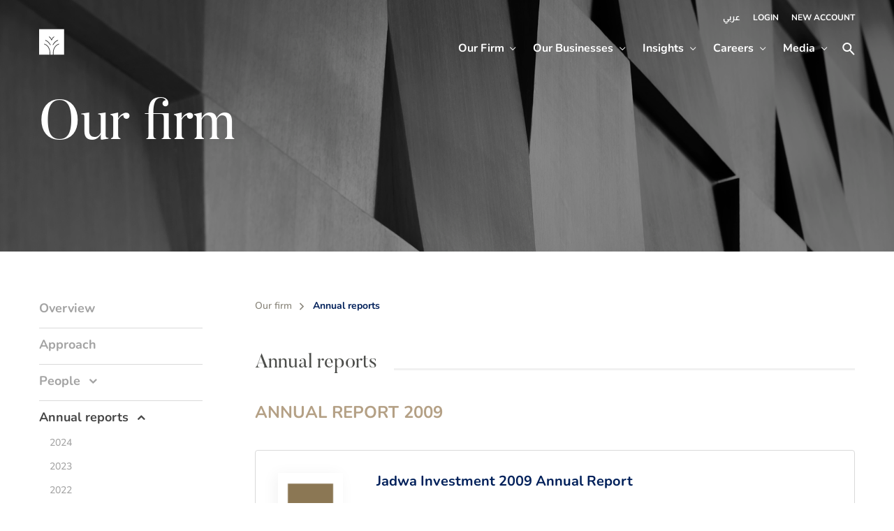

--- FILE ---
content_type: text/html; charset=UTF-8
request_url: https://www.jadwa.com/en/node/831
body_size: 12526
content:
<!DOCTYPE html>
<html lang="en" dir="ltr" prefix="content: http://purl.org/rss/1.0/modules/content/  dc: http://purl.org/dc/terms/  foaf: http://xmlns.com/foaf/0.1/  og: http://ogp.me/ns#  rdfs: http://www.w3.org/2000/01/rdf-schema#  schema: http://schema.org/  sioc: http://rdfs.org/sioc/ns#  sioct: http://rdfs.org/sioc/types#  skos: http://www.w3.org/2004/02/skos/core#  xsd: http://www.w3.org/2001/XMLSchema# ">
  <head>
    <meta charset="utf-8" />
<script async src="https://www.googletagmanager.com/gtag/js?id=UA-416967-31"></script>
<script>window.dataLayer = window.dataLayer || [];function gtag(){dataLayer.push(arguments)};gtag("js", new Date());gtag("set", "developer_id.dMDhkMT", true);gtag("config", "UA-416967-31", {"groups":"default","anonymize_ip":true,"page_placeholder":"PLACEHOLDER_page_path"});</script>
<meta name="Generator" content="Drupal 9 (https://www.drupal.org)" />
<meta name="MobileOptimized" content="width" />
<meta name="HandheldFriendly" content="true" />
<meta name="viewport" content="width=device-width, initial-scale=1.0" />
<link rel="shortcut icon" href="/sites/default/files/jadwa-fav.png" type="image/png" />
<link rel="alternate" hreflang="en" href="http://www.jadwa.com/en/node/831" />
<link rel="alternate" hreflang="ar" href="http://www.jadwa.com/ar/node/831" />
<link rel="canonical" href="http://www.jadwa.com/en/node/831" />
<link rel="shortlink" href="http://www.jadwa.com/en/node/831" />
<link rel="revision" href="http://www.jadwa.com/en/node/831" />

    <title>Jadwa Investment 2009 Annual Report | Jadwa</title>
    <link rel="stylesheet" media="all" href="/sites/default/files/css/css_DfIk0kDE_97QqZBJr5TF4iiP6Rt7nG3gWSu-Jh5AKCY.css" />
<link rel="stylesheet" media="all" href="/sites/default/files/css/css_znTDOUR9QmI3BGc09b6sK7ub6m4DFNIWoTUlLuRdk-Y.css" />

    <script src="/core/assets/vendor/modernizr/modernizr.min.js?v=3.11.7"></script>
<script src="/core/misc/modernizr-additional-tests.js?v=3.11.7"></script>


<!-- Google analytics -->
<script type="text/javascript">
var gaJsHost = (("https:" == document.location.protocol) ? "https://ssl." : "http://www.");
document.write(unescape("%3Cscript src='" + gaJsHost + "google-analytics.com/ga.js' type='text/javascript'%3E%3C/script%3E"));
</script>
<script type="text/javascript">
try
{ var pageTracker = _gat._getTracker("UA-416967-31"); pageTracker._trackPageview(); }
catch(err) {}
</script>
<!-- Google analytics -->

<!-- Google Tag Manager -->
<script>(function(w,d,s,l,i){w[l]=w[l]||[];w[l].push({'gtm.start':
new Date().getTime(),event:'gtm.js'});var f=d.getElementsByTagName(s)[0],
j=d.createElement(s),dl=l!='dataLayer'?'&l='+l:'';j.async=true;j.src=
'https://www.googletagmanager.com/gtm.js?id='+i+dl;f.parentNode.insertBefore(j,f);
})(window,document,'script','dataLayer','GTM-MSJSXBX');</script>
<!-- End Google Tag Manager -->
  </head>
    <body>
    <!-- Google Tag Manager (noscript) -->
      <noscript><iframe src="https://www.googletagmanager.com/ns.html?id=GTM-MSJSXBX"height="0" width="0" style="display:none;visibility:hidden"></iframe></noscript>
    <!-- End Google Tag Manager (noscript) -->
        <a href="#main-content" class="visually-hidden focusable">
      Skip to main content
    </a>
    
      <div class="dialog-off-canvas-main-canvas" data-off-canvas-main-canvas>
        <body class="">
    <div class="preloader" id="preloader-logo">
      <div class="loader">
        <div class="loader-logo">
          <img alt="jadwa-logo" src="/themes/custom/jadwa/assets/imgs/email/logo-footer-email-colored.png" width="400" />
        </div>
        <div class="loader-figure"></div>
      </div>
    </div>
    <div id="wrapper">
                    <style>
</style>
<header class="site-header desk">
    <div class="container">
        <nav class="navbar navbar-expand-lg py-2">
            <a class="navbar-brand m-0 p-0" href="http://www.jadwa.com/en">


                                                                                                                                                       

 
<svg xmlns="http://www.w3.org/2000/svg" xmlns:xlink="http://www.w3.org/1999/xlink" version="1.1" id="Layer_1" x="0px" y="0px" viewBox="0 0 506.4 106.7" style="enable-background:new 0 0 506.4 106.7;" xml:space="preserve" width="170" height="43.336" class="logo-svg-ar">
  <style type="text/css">
    .st0 {
      fill: #ffffff;
    }
  </style>
  <g>
    <g class="logo-anim-ar">
      <path class="st0" d="M12.7,69.7v23.9c0,4-1.9,5.9-6.1,5.9s-4-.6-6-1.1l-.6-.2.7,3.3h.2c1.6.4,3.8.8,6,.8,6.4,0,9.4-2.9,9.4-9.2v-23.5h-3.7s0,0,0,0Z"/>
      <path class="st0" d="M63.7,69.7v8.1c-.3,0-.6,0-1-.1-1.2-.2-2.5-.3-3.8-.3-9.2,0-14.3,5-14.3,14s4.4,11.1,10.6,11.1,6.6-1.5,8.3-4.3v3.8h3.5v-32.2h-3.5s0,0,0,0ZM63.7,80.8v9.2c0,6-3,9.8-7.7,9.8s-7.8-3.4-7.8-8.7,3.9-10.9,11.1-10.9,3,.2,4.4.7Z"/>
      <polygon class="st0" points="106.8 77.9 99 98.4 92.6 77.9 89 77.9 82.2 98.4 74.2 77.9 70.6 77.9 80.2 101.9 84.1 101.9 90.7 81.9 96.8 101.9 100.7 101.9 110.5 77.9 106.8 77.9"/>
      <path class="st0" d="M122.3,77.4c-2.5,0-5.1.4-8.2,1.2h-.2s-.5,3.5-.5,3.5l.5-.3c2.5-1.3,5.3-1.9,8.4-1.9s5.8.4,5.8,3.4-2.5,3.5-5.2,4.1l-1,.2c-4.9,1.2-10.9,2.7-10.9,8.2s2.5,6.2,7.9,6.6c3.1.2,7.1-.7,9.4-2.1v-2.8c-1.9,1.5-5.4,2.4-8.1,2.3-4.2-.1-5.7-2.1-5.7-3.9,0-3.6,3.9-4.7,7.7-5.7,2.3-.6,4.6-1.3,5.9-2.4v14h3.5v-18.3c0-4.1-3.1-6.2-9.2-6.2,0,0,0,0,0,0Z"/>
      <path class="st0" d="M31.5,77.4c-2.5,0-5.1.4-8.2,1.2h-.2s-.5,3.5-.5,3.5l.5-.3c2.5-1.3,5.3-1.9,8.4-1.9s5.8.4,5.8,3.4-2.5,3.5-5.2,4.1l-1,.2c-4.9,1.2-10.9,2.7-10.9,8.2s2.5,6.2,7.9,6.6c3.1.2,7.1-.7,9.4-2.1v-2.8c-1.9,1.5-5.4,2.4-8.1,2.3-4.2-.1-5.7-2.1-5.7-3.9,0-3.6,3.9-4.7,7.7-5.7,2.3-.6,4.6-1.3,5.9-2.4v14h3.5v-18.3c0-4.1-3.1-6.2-9.2-6.2,0,0,0,0,0,0Z"/>
      <rect class="st0" x="149.7" y="69.7" width="3.5" height="32.2"/>
      <path class="st0" d="M171.1,77.4c-4.4,0-7.5,1.5-9.1,4.6v-4h-3.5v24h3.5v-11.4c0-6.8,2.8-10.3,8.4-10.3s6.7,3.9,6.7,5.1v16.6h3.5v-16.3c0-5.4-3.3-8.2-9.4-8.2,0,0,0,0,0,0Z"/>
      <polygon class="st0" points="202.4 77.9 194.5 98.5 186.7 78.1 186.7 77.9 183 77.9 192.5 101.7 192.6 101.9 196.4 101.9 206.3 77.9 202.4 77.9"/>
      <path class="st0" d="M228.9,89v-.3c0-10.8-8-11.3-9.6-11.3-11,0-11.9,9.6-11.9,12.5,0,7.7,4.6,12.5,11.9,12.5s5.1-.3,7.5-1h.2c0,0,.6-3.3.6-3.3l-.5.2c-.3.1-.7.2-1,.3-1.7.6-2.9,1.1-6.8,1.1-7.6,0-8.4-6.9-8.4-9.8v-.9h18s0,0,0,0ZM218.9,79.9c3.9,0,6.3,2.5,6.4,6.7h-14.4c.7-4.2,3.7-6.7,7.9-6.7h0Z"/>
      <path class="st0" d="M240.8,88.4c-2.4-1.8-4.6-3.5-4.6-5.3,0-2.8,3.5-3,4.6-3,1.8,0,3.5.4,5.1,1l.5.2-.5-3.3h-.2c-2-.5-3.7-.7-5.3-.7-6.9,0-7.7,4-7.7,5.7,0,3.2,3,5.4,5.9,7.6,2.5,1.8,4.8,3.6,4.8,5.6,0,3.2-3.9,3.4-4.7,3.4-1.9,0-4.1-.5-6.1-1.4l-.5-.3.6,3.4h.2c2,.7,4.2,1,6.3,1,3.8,0,7.8-1.6,7.8-6.1s-3.3-5.8-6.1-8c0,0,0,0,0,0Z"/>
      <path class="st0" d="M262.7,99c-1.1.4-2.2.7-3.3.7-2.8,0-2.9-2.5-2.9-2.8v-16.4h6.4v-2.7h-6.4v-4.9l-3.5.8v4.2h-2.9v2.7h2.9v16.1c0,2.8.5,5.8,5.8,5.8s2.7-.2,4-.6h.2c0,0,.5-3,.5-3l-.7.2s0,0,0,0Z"/>
      <path class="st0" d="M293.8,77.4c-3.7,0-6.6,1.6-8.1,4.6-1-2.9-3.7-4.6-7.4-4.6s-5.9,1.5-7.3,3.9v-3.4h-3.5v24h3.5v-13.6c0-3,1.4-8.1,6.7-8.1s5.1,2.5,5.1,4.8v16.9h3.5v-13.6c0-3,1.4-8.1,6.7-8.1s5.1,2.5,5.1,4.8v16.9h3.5v-17.8c0-4.1-3-6.7-7.7-6.7,0,0,0,0,0,0Z"/>
      <path class="st0" d="M326.8,89v-.3c0-10.8-8-11.3-9.6-11.3-11,0-11.9,9.6-11.9,12.5,0,7.7,4.5,12.5,11.9,12.5s5.1-.3,7.5-1h.2c0,0,.6-3.3.6-3.3l-.5.2c-.3.1-.6.2-.9.3-1.7.6-2.9,1.1-6.8,1.1-7.6,0-8.4-6.9-8.4-9.8v-.9h18s0,0,0,0ZM308.9,86.6c.7-4.2,3.6-6.7,7.9-6.7s6.3,2.5,6.5,6.7h-14.4Z"/>
      <path class="st0" d="M343.4,77.4c-4.4,0-7.5,1.5-9.1,4.6v-4.1h-3.4v24h3.4v-11.4c0-6.8,2.8-10.3,8.4-10.3s6.7,3.9,6.7,5.1v16.6h3.5v-16.3c0-5.4-3.3-8.2-9.5-8.2,0,0,0,0,0,0Z"/>
      <path class="st0" d="M368.8,99.1c-1.1.3-2.2.7-3.3.7-2.9,0-2.9-2.5-2.9-2.8v-16.4h6.4v-2.7h-6.4v-4.9l-3.5.8v4.2h-3v2.7h3v16.1c0,2.8.4,5.8,5.7,5.8s2.7-.2,4-.6h.2c0,0,.5-3,.5-3l-.7.2s0,0,0,0Z"/>
    </g>
    <g class="logo-anim-ar">
      <path class="st0" d="M129.4,13.4c1.3,0,2-.7,2-2.1s-.7-2.1-2-2.1-2.1.7-2.1,2.1.8,2.1,2.1,2.1Z"/>
      <path class="st0" d="M123,13.4c1.3,0,2-.7,2-2.1s-.7-2.1-2-2.1-2.1.7-2.1,2.1.7,2.1,2.1,2.1Z"/>
      <path class="st0" d="M99.3,8.1c1.4,0,2.1-.7,2.1-2.1s-.7-2-2.1-2-2.1.7-2.1,2,.7,2.1,2.1,2.1Z"/>
      <path class="st0" d="M100.5,11.3c0,1.4.7,2.1,2,2.1s2.1-.7,2.1-2.1-.7-2.1-2.1-2.1-2,.7-2,2.1Z"/>
      <path class="st0" d="M96.1,13.4c1.3,0,2-.7,2-2.1s-.7-2.1-2-2.1-2.1.7-2.1,2.1.7,2.1,2.1,2.1Z"/>
      <path class="st0" d="M14.4,44.3c0,2.9-.6,5.2-1.9,7-1.4,2-3.4,3.1-6.1,3.1s-4.2-.4-6.1-1.3L0,52.9l1.2,3.2h0c1.6.8,3.4,1.1,5.2,1.1,3.6,0,6.4-1.2,8.4-3.7,1.9-2.3,2.8-5.4,2.8-9.4v-22.7l-3.2,1v21.8s0,0,0,0Z"/>
      <path class="st0" d="M185.4,22.5v15c0,4.9-2.2,7.3-6.7,7.3h-6.9v-20.6l-3.2,1v19.6h-13.5v-18l-3.2,1.1v16.9h-17.8c-4.5,0-6.3-2.3-6.3-7v-16.4l-3.2,1v15.1c0,4.9-2.2,7.3-6.7,7.3h-10.2c-4.5,0-6.7-2.3-6.7-7v-16.4l-3.2,1v15.1c0,4.9-2.2,7.3-6.7,7.3h-10c-2.2,0-3.9-.5-5-1.6-1.2-1.2-1.8-3.1-1.8-5.7-.2-3.2-1.2-5.8-3-7.7-1.8-1.9-4.3-2.9-7.5-2.9s-6.2,1.2-8,3.5c-1.6,2-2.5,4.9-2.5,8.5-.4,4-2.6,6-6.6,6h-13.5c-2.5,0-3.6-1.3-3.6-4V10.5l-3.2,1.1v29.3c0,4.5,2.1,6.8,6.3,6.8h14.3c3,0,5.4-.9,7.1-2.7,1.4,4.4,4.7,6.6,9.7,6.6s4.8-.7,6.6-2.1c1.6-1.3,2.8-3,3.4-5.2,1.9,2.2,4.5,3.4,7.7,3.4h10c3.7,0,6.4-1.3,8.1-3.9,1.7,2.6,4.4,3.9,7.9,3.9h10.8c3.7,0,6.4-1.3,8.1-3.9,1.7,2.6,4.4,3.9,7.9,3.9h44.8c3,0,5.3-.9,7-2.6,1.7-1.8,2.6-4.1,2.6-7.1v-16.6l-3.2,1.1s0,0,0,0ZM63.7,48.7c-4.7,0-7.1-3.1-7.1-9.4s2.3-9.4,7.1-9.4,7.2,3.1,7.2,9.4-2.3,9.4-7.2,9.4Z"/>
      <path class="st0" d="M234.6,11.6v26c0,4.9-3.5,7.3-8,7.3h0c-4.5,0-6.7-2.3-6.7-7V10.5l-3.3,1v26c0,4.9-2.2,7.3-6.7,7.3h-15.7l-1.5,2.9h18.5c3,0,5.4-1.3,7-3.9,1.7,2.6,4.4,3.9,7.9,3.9h.8c2.9,0,6.6-.9,8.3-2.7,1.7-1.8,2.6-4.1,2.6-7V10.5l-3.2,1s0,0,0,0Z"/>
      <polygon class="st0" points="203.6 41 203.6 13.4 200.4 14.5 200.4 41 203.6 41"/>
      <path class="st0" d="M276.4,26.1c2.7,0,4.7,1.1,5.6,3.2l.3.7,1-3.4h0c-1.8-2.2-4.2-3.3-7.1-3.3-5.5,0-9,3.5-9,9v6.9h13.1v8.4c0,6.2-5.9,7-10.3,7.1h-.2c-3.5,0-6-.8-7.7-2.5-2.1-2.1-3.1-5.5-3.1-10.8v-.4l-3,1v.2c.8,9.8,3.4,15.5,14,15.5,5.6,0,12.9-1,13.2-9.9v-11.4h-13c0,0,0-3.7,0-3.7,0-4.4,2.1-6.7,6.2-6.7h0ZM297.3,24.3c-3.5,0-9.3,1.5-9.3,11.7s1.2,11.7,9.3,11.7,4.4-.8,6-2.2v.3c0,4.5-1.8,9.3-7.3,9.3-3.3,0-5.7-1.2-5.7-1.2l-.7-.3,1.5,3.2h0c0,0,2.1,1,4.8,1,6.5,0,10.3-4.5,10.3-12.1l.3-10.2c0-3.6-1-6.7-2.9-8.7-1.6-1.6-3.8-2.5-6.4-2.5,0,0,0,0,0,0ZM297.3,45.1c-4.2,0-6.3-3-6.3-9s2-9,6.3-9,6.3,2.9,6.3,9-2,9-6.3,9ZM357.2,23.4c-3.8,0-6.8,1.3-10,4.4l-.2.2,2.1,2.1.2-.2c2.5-2.4,4.4-3.7,7.9-3.7,9,0,9,8.3,9,15v3.7h-36.9v-10.9c0-5.5-3.6-9.1-9.3-9.1s-5.1,1.1-6.8,3.1h0v4.5s2.1-4.9,6.9-4.9,6.2,2.3,6.2,6.7v10.5h-13.9l-1.8,2.8h58.8v-6.4c0-8.7-.9-17.9-12.2-17.9,0,0,0,0,0,0ZM358.2,53.9c-1.4,0-2.1.7-2.1,2.1s.8,2.1,2.1,2.1,2-.7,2-2.1-.7-2.1-2-2.1Z"/>
    </g>
  </g>
  <g>
    <g class="">
      <path class="st0" d="M399.8,0v106.7h45c0-.3,0-.6,0-.9.1-1,.2-2.3.2-4,0-1.5,0-3.4-.2-5.7-.1-1.9-.5-4.2-1-6.8-1.4-6.3-4-11.7-7.6-16-3.7-4.4-8.3-7.6-14.1-9.9-.4-.2-.6-.4-.7-.7-.2-.3-.2-.7,0-1,.1-.3.4-.6.7-.7.3,0,.6-.2,1,0,3.2,1.3,5.9,2.7,8.2,4.3,2.4,1.7,4.4,3.5,6.1,5.4,1.7,1.9,3.2,3.9,4.4,6,1.2,2.2,2.2,4.3,2.9,6.2.8,2,1.3,4,1.7,5.9.5,2.4.9,4.8,1.1,7.1.1,2,.3,4.1.2,5.9h0c0,.4,0,.7,0,1,0,1.2,0,2.3-.2,3.1,0,.1,0,.2,0,.3,0,.1,0,.2,0,.4h11.6c0-.2,0-.4,0-.7-.1-1-.2-2.4-.3-4.1,0-1.7,0-3.7.2-5.9.2-2.3.5-4.7,1.1-7.1.4-1.9,1-3.9,1.8-5.9.7-1.9,1.7-4,2.9-6.2,1.3-2.2,2.8-4.2,4.4-6,1.7-1.9,3.8-3.7,6.1-5.4,2.3-1.6,5.1-3,8.2-4.3.4-.1.8,0,1,0,.3.1.5.3.7.7h0c0,.4,0,.7,0,1-.1.4-.5.6-.7.7-5.9,2.3-10.5,5.5-14.2,9.9-3.6,4.3-6.2,9.7-7.6,16-.5,2.5-.9,4.7-1,6.8-.2,2.2-.3,4.1-.2,5.7h0c0,1.8.1,3.1.3,3.9,0,.4,0,.7,0,.9h0s44.8,0,44.8,0V0s-106.7,0-106.7,0ZM449.3,65.8c-.1.3-.3.6-.6.8-.2.1-.4.2-.6.2s-.2,0-.4,0c-.4-.1-.6-.3-.8-.6,0,0,0-.2-.2-.3-.1-.2-.3-.5-.5-.9-.4-.7-1-1.5-2-2.9-.8-1-1.7-2.2-3.1-3.8-1.1-1.3-2.5-2.7-4-4.1-1.4-1.3-3-2.5-4.8-3.6-1.8-1.1-3.6-1.9-5.5-2.4-.3-.1-.5-.3-.8-.6-.2-.3-.2-.6-.1-1,.1-.3.3-.6.6-.8.3-.2.6-.2,1-.1,2,.5,4,1.4,5.9,2.5,1.8,1.1,3.6,2.4,5.1,3.8,1.6,1.5,3,2.9,4.3,4.3,1.2,1.4,2.3,2.8,3.2,4,.9,1.2,1.6,2.2,2.1,3.1.3.5.5.8.7,1.1.1.2.2.3.2.3.2.3.2.6.1.9,0,0,0,0,0,0ZM455.6,43.3c-.4.8-.7,1.4-.8,1.9-.1.3-.2.5-.3.6,0,0,0,0,0,0h0c-.2.4-.4.6-.6.7-.3.1-.5.1-.7.1s-.5,0-.7-.2c-.3-.1-.5-.4-.6-.7h0c0,0,0,0,0-.1,0-.1-.2-.3-.3-.6-.1-.4-.3-.8-.6-1.4,0-.2-.2-.4-.3-.5-.4-.8-.9-1.8-1.4-2.5-.5-.8-1-1.7-1.9-2.8-.7-.9-1.5-1.7-2.4-2.6-.9-.8-1.8-1.5-2.9-2-.3-.2-.5-.5-.6-.7-.1-.3,0-.7,0-1s.4-.5.7-.6c.3,0,.6,0,.9,0,1.3.6,2.4,1.3,3.4,2.2,1.1,1,2,1.9,2.7,2.9.8,1,1.5,2,2.2,3,.6,1.1,1.1,2,1.5,2.8v.2c.2.1.2.3.3.4,0-.1.1-.2.2-.3,0,0,0-.2.1-.2.4-.8.9-1.6,1.4-2.5l.2-.3c.7-1,1.4-2.1,2.1-3.1.9-1.2,1.8-2.1,2.7-2.9.9-.8,2.1-1.6,3.3-2.2.3-.1.6-.1,1,0,.3.1.5.3.7.6.1.3.2.6,0,.9-.1.4-.3.6-.7.7-1.1.5-2.1,1.2-2.9,2h0c-.9.8-1.7,1.7-2.4,2.6-.6.8-1.3,1.8-1.9,2.8-.6,1-1.1,2-1.4,2.6h0s0,0,0,0ZM480.9,47.6c-.2.3-.4.5-.8.6-1.8.5-3.6,1.3-5.4,2.4-1.7,1-3.2,2.2-4.8,3.6-1.4,1.3-2.8,2.7-4,4.1-1.3,1.6-2.3,2.8-3.1,3.8-.8,1.2-1.5,2.1-1.9,2.9-.2.4-.4.7-.5.9,0,.1-.2.3-.2.3-.2.3-.5.5-.8.6-.1,0-.3,0-.4,0-.2,0-.4,0-.6-.2-.3-.2-.5-.4-.6-.8,0-.3,0-.6.1-1,0,0,0-.1.2-.3.1-.2.4-.6.7-1.1.6-1,1.3-2,2.1-3.1,1-1.3,2.1-2.7,3.3-4.1,1.3-1.5,2.7-2.9,4.3-4.3,1.6-1.4,3.3-2.7,5.1-3.8,1.8-1.1,3.8-2,5.9-2.5.3,0,.6,0,1,.1h0c.3.2.5.5.6.8,0,.4,0,.7-.1,1h0s0,0,0,0Z"/>
    </g>
  </g>
</svg>
      <svg xmlns="http://www.w3.org/2000/svg" xmlns:xlink="http://www.w3.org/1999/xlink" version="1.1" id="Layer_1" x="0px" y="0px" viewBox="0 0 506.4 106.7" style="enable-background:new 0 0 506.4 106.7;" xml:space="preserve" width="170" height="43.336" class="logo-svg-en">
  <style type="text/css">
    .st0 {
      fill: #ffffff;
    }
  </style>
  <g>
    <g class="logo-text2">
      <path class="st0" d="M12.7,69.7v23.9c0,4-1.9,5.9-6.1,5.9s-4-.6-6-1.1l-.6-.2.7,3.3h.2c1.6.4,3.8.8,6,.8,6.4,0,9.4-2.9,9.4-9.2v-23.5h-3.7s0,0,0,0Z"/>
      <path class="st0" d="M63.7,69.7v8.1c-.3,0-.6,0-1-.1-1.2-.2-2.5-.3-3.8-.3-9.2,0-14.3,5-14.3,14s4.4,11.1,10.6,11.1,6.6-1.5,8.3-4.3v3.8h3.5v-32.2h-3.5s0,0,0,0ZM63.7,80.8v9.2c0,6-3,9.8-7.7,9.8s-7.8-3.4-7.8-8.7,3.9-10.9,11.1-10.9,3,.2,4.4.7Z"/>
      <polygon class="st0" points="106.8 77.9 99 98.4 92.6 77.9 89 77.9 82.2 98.4 74.2 77.9 70.6 77.9 80.2 101.9 84.1 101.9 90.7 81.9 96.8 101.9 100.7 101.9 110.5 77.9 106.8 77.9"/>
      <path class="st0" d="M122.3,77.4c-2.5,0-5.1.4-8.2,1.2h-.2s-.5,3.5-.5,3.5l.5-.3c2.5-1.3,5.3-1.9,8.4-1.9s5.8.4,5.8,3.4-2.5,3.5-5.2,4.1l-1,.2c-4.9,1.2-10.9,2.7-10.9,8.2s2.5,6.2,7.9,6.6c3.1.2,7.1-.7,9.4-2.1v-2.8c-1.9,1.5-5.4,2.4-8.1,2.3-4.2-.1-5.7-2.1-5.7-3.9,0-3.6,3.9-4.7,7.7-5.7,2.3-.6,4.6-1.3,5.9-2.4v14h3.5v-18.3c0-4.1-3.1-6.2-9.2-6.2,0,0,0,0,0,0Z"/>
      <path class="st0" d="M31.5,77.4c-2.5,0-5.1.4-8.2,1.2h-.2s-.5,3.5-.5,3.5l.5-.3c2.5-1.3,5.3-1.9,8.4-1.9s5.8.4,5.8,3.4-2.5,3.5-5.2,4.1l-1,.2c-4.9,1.2-10.9,2.7-10.9,8.2s2.5,6.2,7.9,6.6c3.1.2,7.1-.7,9.4-2.1v-2.8c-1.9,1.5-5.4,2.4-8.1,2.3-4.2-.1-5.7-2.1-5.7-3.9,0-3.6,3.9-4.7,7.7-5.7,2.3-.6,4.6-1.3,5.9-2.4v14h3.5v-18.3c0-4.1-3.1-6.2-9.2-6.2,0,0,0,0,0,0Z"/>
      <rect class="st0" x="149.7" y="69.7" width="3.5" height="32.2"/>
      <path class="st0" d="M171.1,77.4c-4.4,0-7.5,1.5-9.1,4.6v-4h-3.5v24h3.5v-11.4c0-6.8,2.8-10.3,8.4-10.3s6.7,3.9,6.7,5.1v16.6h3.5v-16.3c0-5.4-3.3-8.2-9.4-8.2,0,0,0,0,0,0Z"/>
      <polygon class="st0" points="202.4 77.9 194.5 98.5 186.7 78.1 186.7 77.9 183 77.9 192.5 101.7 192.6 101.9 196.4 101.9 206.3 77.9 202.4 77.9"/>
      <path class="st0" d="M228.9,89v-.3c0-10.8-8-11.3-9.6-11.3-11,0-11.9,9.6-11.9,12.5,0,7.7,4.6,12.5,11.9,12.5s5.1-.3,7.5-1h.2c0,0,.6-3.3.6-3.3l-.5.2c-.3.1-.7.2-1,.3-1.7.6-2.9,1.1-6.8,1.1-7.6,0-8.4-6.9-8.4-9.8v-.9h18s0,0,0,0ZM218.9,79.9c3.9,0,6.3,2.5,6.4,6.7h-14.4c.7-4.2,3.7-6.7,7.9-6.7h0Z"/>
      <path class="st0" d="M240.8,88.4c-2.4-1.8-4.6-3.5-4.6-5.3,0-2.8,3.5-3,4.6-3,1.8,0,3.5.4,5.1,1l.5.2-.5-3.3h-.2c-2-.5-3.7-.7-5.3-.7-6.9,0-7.7,4-7.7,5.7,0,3.2,3,5.4,5.9,7.6,2.5,1.8,4.8,3.6,4.8,5.6,0,3.2-3.9,3.4-4.7,3.4-1.9,0-4.1-.5-6.1-1.4l-.5-.3.6,3.4h.2c2,.7,4.2,1,6.3,1,3.8,0,7.8-1.6,7.8-6.1s-3.3-5.8-6.1-8c0,0,0,0,0,0Z"/>
      <path class="st0" d="M262.7,99c-1.1.4-2.2.7-3.3.7-2.8,0-2.9-2.5-2.9-2.8v-16.4h6.4v-2.7h-6.4v-4.9l-3.5.8v4.2h-2.9v2.7h2.9v16.1c0,2.8.5,5.8,5.8,5.8s2.7-.2,4-.6h.2c0,0,.5-3,.5-3l-.7.2s0,0,0,0Z"/>
      <path class="st0" d="M293.8,77.4c-3.7,0-6.6,1.6-8.1,4.6-1-2.9-3.7-4.6-7.4-4.6s-5.9,1.5-7.3,3.9v-3.4h-3.5v24h3.5v-13.6c0-3,1.4-8.1,6.7-8.1s5.1,2.5,5.1,4.8v16.9h3.5v-13.6c0-3,1.4-8.1,6.7-8.1s5.1,2.5,5.1,4.8v16.9h3.5v-17.8c0-4.1-3-6.7-7.7-6.7,0,0,0,0,0,0Z"/>
      <path class="st0" d="M326.8,89v-.3c0-10.8-8-11.3-9.6-11.3-11,0-11.9,9.6-11.9,12.5,0,7.7,4.5,12.5,11.9,12.5s5.1-.3,7.5-1h.2c0,0,.6-3.3.6-3.3l-.5.2c-.3.1-.6.2-.9.3-1.7.6-2.9,1.1-6.8,1.1-7.6,0-8.4-6.9-8.4-9.8v-.9h18s0,0,0,0ZM308.9,86.6c.7-4.2,3.6-6.7,7.9-6.7s6.3,2.5,6.5,6.7h-14.4Z"/>
      <path class="st0" d="M343.4,77.4c-4.4,0-7.5,1.5-9.1,4.6v-4.1h-3.4v24h3.4v-11.4c0-6.8,2.8-10.3,8.4-10.3s6.7,3.9,6.7,5.1v16.6h3.5v-16.3c0-5.4-3.3-8.2-9.5-8.2,0,0,0,0,0,0Z"/>
      <path class="st0" d="M368.8,99.1c-1.1.3-2.2.7-3.3.7-2.9,0-2.9-2.5-2.9-2.8v-16.4h6.4v-2.7h-6.4v-4.9l-3.5.8v4.2h-3v2.7h3v16.1c0,2.8.4,5.8,5.7,5.8s2.7-.2,4-.6h.2c0,0,.5-3,.5-3l-.7.2s0,0,0,0Z"/>
    </g>
    <g class="logo-text2">
      <path class="st0" d="M129.4,13.4c1.3,0,2-.7,2-2.1s-.7-2.1-2-2.1-2.1.7-2.1,2.1.8,2.1,2.1,2.1Z"/>
      <path class="st0" d="M123,13.4c1.3,0,2-.7,2-2.1s-.7-2.1-2-2.1-2.1.7-2.1,2.1.7,2.1,2.1,2.1Z"/>
      <path class="st0" d="M99.3,8.1c1.4,0,2.1-.7,2.1-2.1s-.7-2-2.1-2-2.1.7-2.1,2,.7,2.1,2.1,2.1Z"/>
      <path class="st0" d="M100.5,11.3c0,1.4.7,2.1,2,2.1s2.1-.7,2.1-2.1-.7-2.1-2.1-2.1-2,.7-2,2.1Z"/>
      <path class="st0" d="M96.1,13.4c1.3,0,2-.7,2-2.1s-.7-2.1-2-2.1-2.1.7-2.1,2.1.7,2.1,2.1,2.1Z"/>
      <path class="st0" d="M14.4,44.3c0,2.9-.6,5.2-1.9,7-1.4,2-3.4,3.1-6.1,3.1s-4.2-.4-6.1-1.3L0,52.9l1.2,3.2h0c1.6.8,3.4,1.1,5.2,1.1,3.6,0,6.4-1.2,8.4-3.7,1.9-2.3,2.8-5.4,2.8-9.4v-22.7l-3.2,1v21.8s0,0,0,0Z"/>
      <path class="st0" d="M185.4,22.5v15c0,4.9-2.2,7.3-6.7,7.3h-6.9v-20.6l-3.2,1v19.6h-13.5v-18l-3.2,1.1v16.9h-17.8c-4.5,0-6.3-2.3-6.3-7v-16.4l-3.2,1v15.1c0,4.9-2.2,7.3-6.7,7.3h-10.2c-4.5,0-6.7-2.3-6.7-7v-16.4l-3.2,1v15.1c0,4.9-2.2,7.3-6.7,7.3h-10c-2.2,0-3.9-.5-5-1.6-1.2-1.2-1.8-3.1-1.8-5.7-.2-3.2-1.2-5.8-3-7.7-1.8-1.9-4.3-2.9-7.5-2.9s-6.2,1.2-8,3.5c-1.6,2-2.5,4.9-2.5,8.5-.4,4-2.6,6-6.6,6h-13.5c-2.5,0-3.6-1.3-3.6-4V10.5l-3.2,1.1v29.3c0,4.5,2.1,6.8,6.3,6.8h14.3c3,0,5.4-.9,7.1-2.7,1.4,4.4,4.7,6.6,9.7,6.6s4.8-.7,6.6-2.1c1.6-1.3,2.8-3,3.4-5.2,1.9,2.2,4.5,3.4,7.7,3.4h10c3.7,0,6.4-1.3,8.1-3.9,1.7,2.6,4.4,3.9,7.9,3.9h10.8c3.7,0,6.4-1.3,8.1-3.9,1.7,2.6,4.4,3.9,7.9,3.9h44.8c3,0,5.3-.9,7-2.6,1.7-1.8,2.6-4.1,2.6-7.1v-16.6l-3.2,1.1s0,0,0,0ZM63.7,48.7c-4.7,0-7.1-3.1-7.1-9.4s2.3-9.4,7.1-9.4,7.2,3.1,7.2,9.4-2.3,9.4-7.2,9.4Z"/>
      <path class="st0" d="M234.6,11.6v26c0,4.9-3.5,7.3-8,7.3h0c-4.5,0-6.7-2.3-6.7-7V10.5l-3.3,1v26c0,4.9-2.2,7.3-6.7,7.3h-15.7l-1.5,2.9h18.5c3,0,5.4-1.3,7-3.9,1.7,2.6,4.4,3.9,7.9,3.9h.8c2.9,0,6.6-.9,8.3-2.7,1.7-1.8,2.6-4.1,2.6-7V10.5l-3.2,1s0,0,0,0Z"/>
      <polygon class="st0" points="203.6 41 203.6 13.4 200.4 14.5 200.4 41 203.6 41"/>
      <path class="st0" d="M276.4,26.1c2.7,0,4.7,1.1,5.6,3.2l.3.7,1-3.4h0c-1.8-2.2-4.2-3.3-7.1-3.3-5.5,0-9,3.5-9,9v6.9h13.1v8.4c0,6.2-5.9,7-10.3,7.1h-.2c-3.5,0-6-.8-7.7-2.5-2.1-2.1-3.1-5.5-3.1-10.8v-.4l-3,1v.2c.8,9.8,3.4,15.5,14,15.5,5.6,0,12.9-1,13.2-9.9v-11.4h-13c0,0,0-3.7,0-3.7,0-4.4,2.1-6.7,6.2-6.7h0ZM297.3,24.3c-3.5,0-9.3,1.5-9.3,11.7s1.2,11.7,9.3,11.7,4.4-.8,6-2.2v.3c0,4.5-1.8,9.3-7.3,9.3-3.3,0-5.7-1.2-5.7-1.2l-.7-.3,1.5,3.2h0c0,0,2.1,1,4.8,1,6.5,0,10.3-4.5,10.3-12.1l.3-10.2c0-3.6-1-6.7-2.9-8.7-1.6-1.6-3.8-2.5-6.4-2.5,0,0,0,0,0,0ZM297.3,45.1c-4.2,0-6.3-3-6.3-9s2-9,6.3-9,6.3,2.9,6.3,9-2,9-6.3,9ZM357.2,23.4c-3.8,0-6.8,1.3-10,4.4l-.2.2,2.1,2.1.2-.2c2.5-2.4,4.4-3.7,7.9-3.7,9,0,9,8.3,9,15v3.7h-36.9v-10.9c0-5.5-3.6-9.1-9.3-9.1s-5.1,1.1-6.8,3.1h0v4.5s2.1-4.9,6.9-4.9,6.2,2.3,6.2,6.7v10.5h-13.9l-1.8,2.8h58.8v-6.4c0-8.7-.9-17.9-12.2-17.9,0,0,0,0,0,0ZM358.2,53.9c-1.4,0-2.1.7-2.1,2.1s.8,2.1,2.1,2.1,2-.7,2-2.1-.7-2.1-2-2.1Z"/>
    </g>
  </g>
  <g>
    <g class="logo-anim">
      <path class="st0" d="M399.8,0v106.7h45c0-.3,0-.6,0-.9.1-1,.2-2.3.2-4,0-1.5,0-3.4-.2-5.7-.1-1.9-.5-4.2-1-6.8-1.4-6.3-4-11.7-7.6-16-3.7-4.4-8.3-7.6-14.1-9.9-.4-.2-.6-.4-.7-.7-.2-.3-.2-.7,0-1,.1-.3.4-.6.7-.7.3,0,.6-.2,1,0,3.2,1.3,5.9,2.7,8.2,4.3,2.4,1.7,4.4,3.5,6.1,5.4,1.7,1.9,3.2,3.9,4.4,6,1.2,2.2,2.2,4.3,2.9,6.2.8,2,1.3,4,1.7,5.9.5,2.4.9,4.8,1.1,7.1.1,2,.3,4.1.2,5.9h0c0,.4,0,.7,0,1,0,1.2,0,2.3-.2,3.1,0,.1,0,.2,0,.3,0,.1,0,.2,0,.4h11.6c0-.2,0-.4,0-.7-.1-1-.2-2.4-.3-4.1,0-1.7,0-3.7.2-5.9.2-2.3.5-4.7,1.1-7.1.4-1.9,1-3.9,1.8-5.9.7-1.9,1.7-4,2.9-6.2,1.3-2.2,2.8-4.2,4.4-6,1.7-1.9,3.8-3.7,6.1-5.4,2.3-1.6,5.1-3,8.2-4.3.4-.1.8,0,1,0,.3.1.5.3.7.7h0c0,.4,0,.7,0,1-.1.4-.5.6-.7.7-5.9,2.3-10.5,5.5-14.2,9.9-3.6,4.3-6.2,9.7-7.6,16-.5,2.5-.9,4.7-1,6.8-.2,2.2-.3,4.1-.2,5.7h0c0,1.8.1,3.1.3,3.9,0,.4,0,.7,0,.9h0s44.8,0,44.8,0V0s-106.7,0-106.7,0ZM449.3,65.8c-.1.3-.3.6-.6.8-.2.1-.4.2-.6.2s-.2,0-.4,0c-.4-.1-.6-.3-.8-.6,0,0,0-.2-.2-.3-.1-.2-.3-.5-.5-.9-.4-.7-1-1.5-2-2.9-.8-1-1.7-2.2-3.1-3.8-1.1-1.3-2.5-2.7-4-4.1-1.4-1.3-3-2.5-4.8-3.6-1.8-1.1-3.6-1.9-5.5-2.4-.3-.1-.5-.3-.8-.6-.2-.3-.2-.6-.1-1,.1-.3.3-.6.6-.8.3-.2.6-.2,1-.1,2,.5,4,1.4,5.9,2.5,1.8,1.1,3.6,2.4,5.1,3.8,1.6,1.5,3,2.9,4.3,4.3,1.2,1.4,2.3,2.8,3.2,4,.9,1.2,1.6,2.2,2.1,3.1.3.5.5.8.7,1.1.1.2.2.3.2.3.2.3.2.6.1.9,0,0,0,0,0,0ZM455.6,43.3c-.4.8-.7,1.4-.8,1.9-.1.3-.2.5-.3.6,0,0,0,0,0,0h0c-.2.4-.4.6-.6.7-.3.1-.5.1-.7.1s-.5,0-.7-.2c-.3-.1-.5-.4-.6-.7h0c0,0,0,0,0-.1,0-.1-.2-.3-.3-.6-.1-.4-.3-.8-.6-1.4,0-.2-.2-.4-.3-.5-.4-.8-.9-1.8-1.4-2.5-.5-.8-1-1.7-1.9-2.8-.7-.9-1.5-1.7-2.4-2.6-.9-.8-1.8-1.5-2.9-2-.3-.2-.5-.5-.6-.7-.1-.3,0-.7,0-1s.4-.5.7-.6c.3,0,.6,0,.9,0,1.3.6,2.4,1.3,3.4,2.2,1.1,1,2,1.9,2.7,2.9.8,1,1.5,2,2.2,3,.6,1.1,1.1,2,1.5,2.8v.2c.2.1.2.3.3.4,0-.1.1-.2.2-.3,0,0,0-.2.1-.2.4-.8.9-1.6,1.4-2.5l.2-.3c.7-1,1.4-2.1,2.1-3.1.9-1.2,1.8-2.1,2.7-2.9.9-.8,2.1-1.6,3.3-2.2.3-.1.6-.1,1,0,.3.1.5.3.7.6.1.3.2.6,0,.9-.1.4-.3.6-.7.7-1.1.5-2.1,1.2-2.9,2h0c-.9.8-1.7,1.7-2.4,2.6-.6.8-1.3,1.8-1.9,2.8-.6,1-1.1,2-1.4,2.6h0s0,0,0,0ZM480.9,47.6c-.2.3-.4.5-.8.6-1.8.5-3.6,1.3-5.4,2.4-1.7,1-3.2,2.2-4.8,3.6-1.4,1.3-2.8,2.7-4,4.1-1.3,1.6-2.3,2.8-3.1,3.8-.8,1.2-1.5,2.1-1.9,2.9-.2.4-.4.7-.5.9,0,.1-.2.3-.2.3-.2.3-.5.5-.8.6-.1,0-.3,0-.4,0-.2,0-.4,0-.6-.2-.3-.2-.5-.4-.6-.8,0-.3,0-.6.1-1,0,0,0-.1.2-.3.1-.2.4-.6.7-1.1.6-1,1.3-2,2.1-3.1,1-1.3,2.1-2.7,3.3-4.1,1.3-1.5,2.7-2.9,4.3-4.3,1.6-1.4,3.3-2.7,5.1-3.8,1.8-1.1,3.8-2,5.9-2.5.3,0,.6,0,1,.1h0c.3.2.5.5.6.8,0,.4,0,.7-.1,1h0s0,0,0,0Z"/>
    </g>
  </g>
</svg>

            </a>
                                                                                                                                                                       <button
          type="button"
          class="navbar-toggle collapsed"
          data-toggle="collapse"
          data-target="#navbarContent"
          aria-expanded="false"
          aria-controls="navbar"
        >
          <span class="sr-only">Toggle navigation</span>
          <span class="icon-bar"></span>
          <span class="icon-bar"></span>
          <span class="icon-bar"></span>
        </button>
            <div class="collapse navbar-collapse" id="navbarContent">

               <ul class="navbar-nav top-menu">
<li id="language-switch" class="nav-item"></li>

                    <li class="nav-item login-link">
                        <a class="nav-link" href="https://portal.jadwa.com">LOGIN</a>
                    </li>
                    <li class="nav-item new-acc">
                      <a class="nav-link" href="https://apps.jadwa.com/oao">NEW ACCOUNT</a>
                    </li>
                    
                </ul>

                <ul class="navbar-nav d-flex align-items-center flex-grow-1" id="nav-main-menus">
                  <li class="dropdown dd-menu">
                        <a class="nav-item main-link" href="http://www.jadwa.com/en/our-firm"> Our Firm </a>
                            <a
                              class="nav-item dropdown nav-link dd-arrow"
                              id="dropdownMenu"
                              data-toggle="dropdown"
                              aria-haspopup="true"
                              aria-expanded="false"
                            >
                        </a>
                      <div class="dropdown-menu" aria-labelledby="dropdownMenu">
                          <a class="dropdown-item" href="http://www.jadwa.com/en/overview">Overview</a>
                          <a class="dropdown-item" href="http://www.jadwa.com/en/approach">Approach</a>
                          <a class="dropdown-item" href="http://www.jadwa.com/en/board-of-directors">People</a>
                           <a class="dropdown-item" href="http://www.jadwa.com/en/node/25796">Annual reports</a>
                      </div>
                    </li>
                    <li class="dropdown dd-menu">
                        <a class="nav-item main-link" href="http://www.jadwa.com/en/our-business"> Our Businesses </a>
                            <a
                              class="nav-item dropdown nav-link dd-arrow"
                              id="dropdownMenu"
                              data-toggle="dropdown"
                              aria-haspopup="true"
                              aria-expanded="false"
                            >
                        </a>
                        <div class="dropdown-menu" aria-labelledby="dropdownMenu">
                            <a class="dropdown-item" href="http://www.jadwa.com/en/public-equity">Public equity</a>
                            <a class="dropdown-item" href="http://www.jadwa.com/en/private-equity">Private equity</a>
                            <a class="dropdown-item" href="http://www.jadwa.com/en/real-estate">Real estate</a>
                            <a class="dropdown-item" href="http://www.jadwa.com/en/private-credit">Private credit</a>
                            <a class="dropdown-item" href="http://www.jadwa.com/en/fixed-income">Fixed income</a>
                            <a class="dropdown-item" href="http://www.jadwa.com/en/money-markets">Money markets</a>
                            <a class="dropdown-item" href="http://www.jadwa.com/en/multi-asset-offerings">Multi-asset offerings</a>
                            <a class="dropdown-item" href="http://www.jadwa.com/en/investment-advisory">Investment advisory</a>
                                                        <a class="dropdown-item" href="http://www.jadwa.com/en/brokerage">Brokerage</a>
                        </div>
                    </li>
                    <li class="dropdown dd-menu">
                        <a class="nav-item main-link" href="http://www.jadwa.com/en/insights"> Insights </a>
                            <a
                              class="nav-item dropdown nav-link dd-arrow"
                              id="dropdownMenu"
                              data-toggle="dropdown"
                              aria-haspopup="true"
                              aria-expanded="false"
                            >
                        </a>
                        <div class="dropdown-menu" aria-labelledby="dropdownMenu">
                            <a class="dropdown-item" href="http://www.jadwa.com/en/economic-reports">Economic reports</a>
                            <a class="dropdown-item" href="http://www.jadwa.com/en/monthly-chartbooks">Monthly chartbooks</a>
                            <a class="dropdown-item" href="http://www.jadwa.com/en/special-reports">Special reports</a>
                            <a class="dropdown-item" href="http://www.jadwa.com/en/jadwa-talks">Jadwa Talks</a>
                        </div>
                    </li>
                    <li class="dropdown dd-menu">
                        <a class="nav-item main-link" href="http://www.jadwa.com/en/careers">Careers</a>
                            <a
                              class="nav-item dropdown nav-link dd-arrow"
                              id="dropdownMenu"
                              data-toggle="dropdown"
                              aria-haspopup="true"
                              aria-expanded="false"
                            >
                        </a>
                        <div class="dropdown-menu" aria-labelledby="dropdownMenu">
                            <a class="dropdown-item" href="http://www.jadwa.com/en/form/employment-application">Employment</a>
                            <a class="dropdown-item" href="http://www.jadwa.com/en/internship">Internships</a>
                        </div>
                    </li>
                    <li class="dropdown dd-menu">
                        <a class="nav-item main-link" href="http://www.jadwa.com/en/our-media">Media</a>
                            <a
                              class="nav-item dropdown nav-link dd-arrow"
                              id="dropdownMenu"
                              data-toggle="dropdown"
                              aria-haspopup="true"
                              aria-expanded="false"
                            >
                        </a>
                        <div class="dropdown-menu" aria-labelledby="dropdownMenu">
                            <a class="dropdown-item" href="http://www.jadwa.com/en/announcements">Announcements</a>
                            <a class="dropdown-item" href="http://www.jadwa.com/en/awards">Awards</a>
                            <a class="dropdown-item" href="http://www.jadwa.com/en/media-resources">Media resources</a>
                        </div>
                    </li>
                    <li class="nav-item search-btn">
                        <a href="http://www.jadwa.com/en/search/node">
                          <img class="search-icon" src="/themes/custom/jadwa/assets/imgs/search-icon.svg" alt="search-icon" width="17" height="18" />
                        </a>
                    </li>
                </ul>
            </div>
        </nav>
    </div>
</header>
<header class="site-header mob-tab">
    <div class="container">
        <nav class="navbar navbar-expand-lg py-4">
            <a class="navbar-brand m-0 p-0" href="http://www.jadwa.com/en">
                                                                                                                                                                                                                                                                                                                                                                                                                                                                                                                                                                                                                                                                                                                                                                                                                                                                                                                                                                                                                                                                                                                                                                                                                                                                                                                                                                                                                                                                                                                                                                                                                                                                                                                                                                                                                                                                                                                                                                                                                
                                                                                                                                                                                 <svg xmlns="http://www.w3.org/2000/svg" xmlns:xlink="http://www.w3.org/1999/xlink" version="1.1" id="Layer_1" x="0px" y="0px" viewBox="0 0 506.4 106.7" style="enable-background:new 0 0 506.4 106.7;" xml:space="preserve" width="170" height="43.336" class="logo-svg-ar">
  <style type="text/css">
    .st0 {
      fill: #ffffff;
    }
  </style>
  <g>
    <g class="logo-anim-ar">
      <path class="st0" d="M12.7,69.7v23.9c0,4-1.9,5.9-6.1,5.9s-4-.6-6-1.1l-.6-.2.7,3.3h.2c1.6.4,3.8.8,6,.8,6.4,0,9.4-2.9,9.4-9.2v-23.5h-3.7s0,0,0,0Z"/>
      <path class="st0" d="M63.7,69.7v8.1c-.3,0-.6,0-1-.1-1.2-.2-2.5-.3-3.8-.3-9.2,0-14.3,5-14.3,14s4.4,11.1,10.6,11.1,6.6-1.5,8.3-4.3v3.8h3.5v-32.2h-3.5s0,0,0,0ZM63.7,80.8v9.2c0,6-3,9.8-7.7,9.8s-7.8-3.4-7.8-8.7,3.9-10.9,11.1-10.9,3,.2,4.4.7Z"/>
      <polygon class="st0" points="106.8 77.9 99 98.4 92.6 77.9 89 77.9 82.2 98.4 74.2 77.9 70.6 77.9 80.2 101.9 84.1 101.9 90.7 81.9 96.8 101.9 100.7 101.9 110.5 77.9 106.8 77.9"/>
      <path class="st0" d="M122.3,77.4c-2.5,0-5.1.4-8.2,1.2h-.2s-.5,3.5-.5,3.5l.5-.3c2.5-1.3,5.3-1.9,8.4-1.9s5.8.4,5.8,3.4-2.5,3.5-5.2,4.1l-1,.2c-4.9,1.2-10.9,2.7-10.9,8.2s2.5,6.2,7.9,6.6c3.1.2,7.1-.7,9.4-2.1v-2.8c-1.9,1.5-5.4,2.4-8.1,2.3-4.2-.1-5.7-2.1-5.7-3.9,0-3.6,3.9-4.7,7.7-5.7,2.3-.6,4.6-1.3,5.9-2.4v14h3.5v-18.3c0-4.1-3.1-6.2-9.2-6.2,0,0,0,0,0,0Z"/>
      <path class="st0" d="M31.5,77.4c-2.5,0-5.1.4-8.2,1.2h-.2s-.5,3.5-.5,3.5l.5-.3c2.5-1.3,5.3-1.9,8.4-1.9s5.8.4,5.8,3.4-2.5,3.5-5.2,4.1l-1,.2c-4.9,1.2-10.9,2.7-10.9,8.2s2.5,6.2,7.9,6.6c3.1.2,7.1-.7,9.4-2.1v-2.8c-1.9,1.5-5.4,2.4-8.1,2.3-4.2-.1-5.7-2.1-5.7-3.9,0-3.6,3.9-4.7,7.7-5.7,2.3-.6,4.6-1.3,5.9-2.4v14h3.5v-18.3c0-4.1-3.1-6.2-9.2-6.2,0,0,0,0,0,0Z"/>
      <rect class="st0" x="149.7" y="69.7" width="3.5" height="32.2"/>
      <path class="st0" d="M171.1,77.4c-4.4,0-7.5,1.5-9.1,4.6v-4h-3.5v24h3.5v-11.4c0-6.8,2.8-10.3,8.4-10.3s6.7,3.9,6.7,5.1v16.6h3.5v-16.3c0-5.4-3.3-8.2-9.4-8.2,0,0,0,0,0,0Z"/>
      <polygon class="st0" points="202.4 77.9 194.5 98.5 186.7 78.1 186.7 77.9 183 77.9 192.5 101.7 192.6 101.9 196.4 101.9 206.3 77.9 202.4 77.9"/>
      <path class="st0" d="M228.9,89v-.3c0-10.8-8-11.3-9.6-11.3-11,0-11.9,9.6-11.9,12.5,0,7.7,4.6,12.5,11.9,12.5s5.1-.3,7.5-1h.2c0,0,.6-3.3.6-3.3l-.5.2c-.3.1-.7.2-1,.3-1.7.6-2.9,1.1-6.8,1.1-7.6,0-8.4-6.9-8.4-9.8v-.9h18s0,0,0,0ZM218.9,79.9c3.9,0,6.3,2.5,6.4,6.7h-14.4c.7-4.2,3.7-6.7,7.9-6.7h0Z"/>
      <path class="st0" d="M240.8,88.4c-2.4-1.8-4.6-3.5-4.6-5.3,0-2.8,3.5-3,4.6-3,1.8,0,3.5.4,5.1,1l.5.2-.5-3.3h-.2c-2-.5-3.7-.7-5.3-.7-6.9,0-7.7,4-7.7,5.7,0,3.2,3,5.4,5.9,7.6,2.5,1.8,4.8,3.6,4.8,5.6,0,3.2-3.9,3.4-4.7,3.4-1.9,0-4.1-.5-6.1-1.4l-.5-.3.6,3.4h.2c2,.7,4.2,1,6.3,1,3.8,0,7.8-1.6,7.8-6.1s-3.3-5.8-6.1-8c0,0,0,0,0,0Z"/>
      <path class="st0" d="M262.7,99c-1.1.4-2.2.7-3.3.7-2.8,0-2.9-2.5-2.9-2.8v-16.4h6.4v-2.7h-6.4v-4.9l-3.5.8v4.2h-2.9v2.7h2.9v16.1c0,2.8.5,5.8,5.8,5.8s2.7-.2,4-.6h.2c0,0,.5-3,.5-3l-.7.2s0,0,0,0Z"/>
      <path class="st0" d="M293.8,77.4c-3.7,0-6.6,1.6-8.1,4.6-1-2.9-3.7-4.6-7.4-4.6s-5.9,1.5-7.3,3.9v-3.4h-3.5v24h3.5v-13.6c0-3,1.4-8.1,6.7-8.1s5.1,2.5,5.1,4.8v16.9h3.5v-13.6c0-3,1.4-8.1,6.7-8.1s5.1,2.5,5.1,4.8v16.9h3.5v-17.8c0-4.1-3-6.7-7.7-6.7,0,0,0,0,0,0Z"/>
      <path class="st0" d="M326.8,89v-.3c0-10.8-8-11.3-9.6-11.3-11,0-11.9,9.6-11.9,12.5,0,7.7,4.5,12.5,11.9,12.5s5.1-.3,7.5-1h.2c0,0,.6-3.3.6-3.3l-.5.2c-.3.1-.6.2-.9.3-1.7.6-2.9,1.1-6.8,1.1-7.6,0-8.4-6.9-8.4-9.8v-.9h18s0,0,0,0ZM308.9,86.6c.7-4.2,3.6-6.7,7.9-6.7s6.3,2.5,6.5,6.7h-14.4Z"/>
      <path class="st0" d="M343.4,77.4c-4.4,0-7.5,1.5-9.1,4.6v-4.1h-3.4v24h3.4v-11.4c0-6.8,2.8-10.3,8.4-10.3s6.7,3.9,6.7,5.1v16.6h3.5v-16.3c0-5.4-3.3-8.2-9.5-8.2,0,0,0,0,0,0Z"/>
      <path class="st0" d="M368.8,99.1c-1.1.3-2.2.7-3.3.7-2.9,0-2.9-2.5-2.9-2.8v-16.4h6.4v-2.7h-6.4v-4.9l-3.5.8v4.2h-3v2.7h3v16.1c0,2.8.4,5.8,5.7,5.8s2.7-.2,4-.6h.2c0,0,.5-3,.5-3l-.7.2s0,0,0,0Z"/>
    </g>
    <g class="logo-anim-ar">
      <path class="st0" d="M129.4,13.4c1.3,0,2-.7,2-2.1s-.7-2.1-2-2.1-2.1.7-2.1,2.1.8,2.1,2.1,2.1Z"/>
      <path class="st0" d="M123,13.4c1.3,0,2-.7,2-2.1s-.7-2.1-2-2.1-2.1.7-2.1,2.1.7,2.1,2.1,2.1Z"/>
      <path class="st0" d="M99.3,8.1c1.4,0,2.1-.7,2.1-2.1s-.7-2-2.1-2-2.1.7-2.1,2,.7,2.1,2.1,2.1Z"/>
      <path class="st0" d="M100.5,11.3c0,1.4.7,2.1,2,2.1s2.1-.7,2.1-2.1-.7-2.1-2.1-2.1-2,.7-2,2.1Z"/>
      <path class="st0" d="M96.1,13.4c1.3,0,2-.7,2-2.1s-.7-2.1-2-2.1-2.1.7-2.1,2.1.7,2.1,2.1,2.1Z"/>
      <path class="st0" d="M14.4,44.3c0,2.9-.6,5.2-1.9,7-1.4,2-3.4,3.1-6.1,3.1s-4.2-.4-6.1-1.3L0,52.9l1.2,3.2h0c1.6.8,3.4,1.1,5.2,1.1,3.6,0,6.4-1.2,8.4-3.7,1.9-2.3,2.8-5.4,2.8-9.4v-22.7l-3.2,1v21.8s0,0,0,0Z"/>
      <path class="st0" d="M185.4,22.5v15c0,4.9-2.2,7.3-6.7,7.3h-6.9v-20.6l-3.2,1v19.6h-13.5v-18l-3.2,1.1v16.9h-17.8c-4.5,0-6.3-2.3-6.3-7v-16.4l-3.2,1v15.1c0,4.9-2.2,7.3-6.7,7.3h-10.2c-4.5,0-6.7-2.3-6.7-7v-16.4l-3.2,1v15.1c0,4.9-2.2,7.3-6.7,7.3h-10c-2.2,0-3.9-.5-5-1.6-1.2-1.2-1.8-3.1-1.8-5.7-.2-3.2-1.2-5.8-3-7.7-1.8-1.9-4.3-2.9-7.5-2.9s-6.2,1.2-8,3.5c-1.6,2-2.5,4.9-2.5,8.5-.4,4-2.6,6-6.6,6h-13.5c-2.5,0-3.6-1.3-3.6-4V10.5l-3.2,1.1v29.3c0,4.5,2.1,6.8,6.3,6.8h14.3c3,0,5.4-.9,7.1-2.7,1.4,4.4,4.7,6.6,9.7,6.6s4.8-.7,6.6-2.1c1.6-1.3,2.8-3,3.4-5.2,1.9,2.2,4.5,3.4,7.7,3.4h10c3.7,0,6.4-1.3,8.1-3.9,1.7,2.6,4.4,3.9,7.9,3.9h10.8c3.7,0,6.4-1.3,8.1-3.9,1.7,2.6,4.4,3.9,7.9,3.9h44.8c3,0,5.3-.9,7-2.6,1.7-1.8,2.6-4.1,2.6-7.1v-16.6l-3.2,1.1s0,0,0,0ZM63.7,48.7c-4.7,0-7.1-3.1-7.1-9.4s2.3-9.4,7.1-9.4,7.2,3.1,7.2,9.4-2.3,9.4-7.2,9.4Z"/>
      <path class="st0" d="M234.6,11.6v26c0,4.9-3.5,7.3-8,7.3h0c-4.5,0-6.7-2.3-6.7-7V10.5l-3.3,1v26c0,4.9-2.2,7.3-6.7,7.3h-15.7l-1.5,2.9h18.5c3,0,5.4-1.3,7-3.9,1.7,2.6,4.4,3.9,7.9,3.9h.8c2.9,0,6.6-.9,8.3-2.7,1.7-1.8,2.6-4.1,2.6-7V10.5l-3.2,1s0,0,0,0Z"/>
      <polygon class="st0" points="203.6 41 203.6 13.4 200.4 14.5 200.4 41 203.6 41"/>
      <path class="st0" d="M276.4,26.1c2.7,0,4.7,1.1,5.6,3.2l.3.7,1-3.4h0c-1.8-2.2-4.2-3.3-7.1-3.3-5.5,0-9,3.5-9,9v6.9h13.1v8.4c0,6.2-5.9,7-10.3,7.1h-.2c-3.5,0-6-.8-7.7-2.5-2.1-2.1-3.1-5.5-3.1-10.8v-.4l-3,1v.2c.8,9.8,3.4,15.5,14,15.5,5.6,0,12.9-1,13.2-9.9v-11.4h-13c0,0,0-3.7,0-3.7,0-4.4,2.1-6.7,6.2-6.7h0ZM297.3,24.3c-3.5,0-9.3,1.5-9.3,11.7s1.2,11.7,9.3,11.7,4.4-.8,6-2.2v.3c0,4.5-1.8,9.3-7.3,9.3-3.3,0-5.7-1.2-5.7-1.2l-.7-.3,1.5,3.2h0c0,0,2.1,1,4.8,1,6.5,0,10.3-4.5,10.3-12.1l.3-10.2c0-3.6-1-6.7-2.9-8.7-1.6-1.6-3.8-2.5-6.4-2.5,0,0,0,0,0,0ZM297.3,45.1c-4.2,0-6.3-3-6.3-9s2-9,6.3-9,6.3,2.9,6.3,9-2,9-6.3,9ZM357.2,23.4c-3.8,0-6.8,1.3-10,4.4l-.2.2,2.1,2.1.2-.2c2.5-2.4,4.4-3.7,7.9-3.7,9,0,9,8.3,9,15v3.7h-36.9v-10.9c0-5.5-3.6-9.1-9.3-9.1s-5.1,1.1-6.8,3.1h0v4.5s2.1-4.9,6.9-4.9,6.2,2.3,6.2,6.7v10.5h-13.9l-1.8,2.8h58.8v-6.4c0-8.7-.9-17.9-12.2-17.9,0,0,0,0,0,0ZM358.2,53.9c-1.4,0-2.1.7-2.1,2.1s.8,2.1,2.1,2.1,2-.7,2-2.1-.7-2.1-2-2.1Z"/>
    </g>
  </g>
  <g>
    <g class="">
      <path class="st0" d="M399.8,0v106.7h45c0-.3,0-.6,0-.9.1-1,.2-2.3.2-4,0-1.5,0-3.4-.2-5.7-.1-1.9-.5-4.2-1-6.8-1.4-6.3-4-11.7-7.6-16-3.7-4.4-8.3-7.6-14.1-9.9-.4-.2-.6-.4-.7-.7-.2-.3-.2-.7,0-1,.1-.3.4-.6.7-.7.3,0,.6-.2,1,0,3.2,1.3,5.9,2.7,8.2,4.3,2.4,1.7,4.4,3.5,6.1,5.4,1.7,1.9,3.2,3.9,4.4,6,1.2,2.2,2.2,4.3,2.9,6.2.8,2,1.3,4,1.7,5.9.5,2.4.9,4.8,1.1,7.1.1,2,.3,4.1.2,5.9h0c0,.4,0,.7,0,1,0,1.2,0,2.3-.2,3.1,0,.1,0,.2,0,.3,0,.1,0,.2,0,.4h11.6c0-.2,0-.4,0-.7-.1-1-.2-2.4-.3-4.1,0-1.7,0-3.7.2-5.9.2-2.3.5-4.7,1.1-7.1.4-1.9,1-3.9,1.8-5.9.7-1.9,1.7-4,2.9-6.2,1.3-2.2,2.8-4.2,4.4-6,1.7-1.9,3.8-3.7,6.1-5.4,2.3-1.6,5.1-3,8.2-4.3.4-.1.8,0,1,0,.3.1.5.3.7.7h0c0,.4,0,.7,0,1-.1.4-.5.6-.7.7-5.9,2.3-10.5,5.5-14.2,9.9-3.6,4.3-6.2,9.7-7.6,16-.5,2.5-.9,4.7-1,6.8-.2,2.2-.3,4.1-.2,5.7h0c0,1.8.1,3.1.3,3.9,0,.4,0,.7,0,.9h0s44.8,0,44.8,0V0s-106.7,0-106.7,0ZM449.3,65.8c-.1.3-.3.6-.6.8-.2.1-.4.2-.6.2s-.2,0-.4,0c-.4-.1-.6-.3-.8-.6,0,0,0-.2-.2-.3-.1-.2-.3-.5-.5-.9-.4-.7-1-1.5-2-2.9-.8-1-1.7-2.2-3.1-3.8-1.1-1.3-2.5-2.7-4-4.1-1.4-1.3-3-2.5-4.8-3.6-1.8-1.1-3.6-1.9-5.5-2.4-.3-.1-.5-.3-.8-.6-.2-.3-.2-.6-.1-1,.1-.3.3-.6.6-.8.3-.2.6-.2,1-.1,2,.5,4,1.4,5.9,2.5,1.8,1.1,3.6,2.4,5.1,3.8,1.6,1.5,3,2.9,4.3,4.3,1.2,1.4,2.3,2.8,3.2,4,.9,1.2,1.6,2.2,2.1,3.1.3.5.5.8.7,1.1.1.2.2.3.2.3.2.3.2.6.1.9,0,0,0,0,0,0ZM455.6,43.3c-.4.8-.7,1.4-.8,1.9-.1.3-.2.5-.3.6,0,0,0,0,0,0h0c-.2.4-.4.6-.6.7-.3.1-.5.1-.7.1s-.5,0-.7-.2c-.3-.1-.5-.4-.6-.7h0c0,0,0,0,0-.1,0-.1-.2-.3-.3-.6-.1-.4-.3-.8-.6-1.4,0-.2-.2-.4-.3-.5-.4-.8-.9-1.8-1.4-2.5-.5-.8-1-1.7-1.9-2.8-.7-.9-1.5-1.7-2.4-2.6-.9-.8-1.8-1.5-2.9-2-.3-.2-.5-.5-.6-.7-.1-.3,0-.7,0-1s.4-.5.7-.6c.3,0,.6,0,.9,0,1.3.6,2.4,1.3,3.4,2.2,1.1,1,2,1.9,2.7,2.9.8,1,1.5,2,2.2,3,.6,1.1,1.1,2,1.5,2.8v.2c.2.1.2.3.3.4,0-.1.1-.2.2-.3,0,0,0-.2.1-.2.4-.8.9-1.6,1.4-2.5l.2-.3c.7-1,1.4-2.1,2.1-3.1.9-1.2,1.8-2.1,2.7-2.9.9-.8,2.1-1.6,3.3-2.2.3-.1.6-.1,1,0,.3.1.5.3.7.6.1.3.2.6,0,.9-.1.4-.3.6-.7.7-1.1.5-2.1,1.2-2.9,2h0c-.9.8-1.7,1.7-2.4,2.6-.6.8-1.3,1.8-1.9,2.8-.6,1-1.1,2-1.4,2.6h0s0,0,0,0ZM480.9,47.6c-.2.3-.4.5-.8.6-1.8.5-3.6,1.3-5.4,2.4-1.7,1-3.2,2.2-4.8,3.6-1.4,1.3-2.8,2.7-4,4.1-1.3,1.6-2.3,2.8-3.1,3.8-.8,1.2-1.5,2.1-1.9,2.9-.2.4-.4.7-.5.9,0,.1-.2.3-.2.3-.2.3-.5.5-.8.6-.1,0-.3,0-.4,0-.2,0-.4,0-.6-.2-.3-.2-.5-.4-.6-.8,0-.3,0-.6.1-1,0,0,0-.1.2-.3.1-.2.4-.6.7-1.1.6-1,1.3-2,2.1-3.1,1-1.3,2.1-2.7,3.3-4.1,1.3-1.5,2.7-2.9,4.3-4.3,1.6-1.4,3.3-2.7,5.1-3.8,1.8-1.1,3.8-2,5.9-2.5.3,0,.6,0,1,.1h0c.3.2.5.5.6.8,0,.4,0,.7-.1,1h0s0,0,0,0Z"/>
    </g>
  </g>
</svg>
   
<svg xmlns="http://www.w3.org/2000/svg" xmlns:xlink="http://www.w3.org/1999/xlink" version="1.1" id="Layer_1" x="0px" y="0px" viewBox="0 0 506.4 106.7" style="enable-background:new 0 0 506.4 106.7;" xml:space="preserve" width="170" height="43.336" class="logo-svg-en">
  <style type="text/css">
    .st0 {
      fill: #ffffff;
    }
  </style>
  <g>
    <g class="logo-text2">
      <path class="st0" d="M12.7,69.7v23.9c0,4-1.9,5.9-6.1,5.9s-4-.6-6-1.1l-.6-.2.7,3.3h.2c1.6.4,3.8.8,6,.8,6.4,0,9.4-2.9,9.4-9.2v-23.5h-3.7s0,0,0,0Z"/>
      <path class="st0" d="M63.7,69.7v8.1c-.3,0-.6,0-1-.1-1.2-.2-2.5-.3-3.8-.3-9.2,0-14.3,5-14.3,14s4.4,11.1,10.6,11.1,6.6-1.5,8.3-4.3v3.8h3.5v-32.2h-3.5s0,0,0,0ZM63.7,80.8v9.2c0,6-3,9.8-7.7,9.8s-7.8-3.4-7.8-8.7,3.9-10.9,11.1-10.9,3,.2,4.4.7Z"/>
      <polygon class="st0" points="106.8 77.9 99 98.4 92.6 77.9 89 77.9 82.2 98.4 74.2 77.9 70.6 77.9 80.2 101.9 84.1 101.9 90.7 81.9 96.8 101.9 100.7 101.9 110.5 77.9 106.8 77.9"/>
      <path class="st0" d="M122.3,77.4c-2.5,0-5.1.4-8.2,1.2h-.2s-.5,3.5-.5,3.5l.5-.3c2.5-1.3,5.3-1.9,8.4-1.9s5.8.4,5.8,3.4-2.5,3.5-5.2,4.1l-1,.2c-4.9,1.2-10.9,2.7-10.9,8.2s2.5,6.2,7.9,6.6c3.1.2,7.1-.7,9.4-2.1v-2.8c-1.9,1.5-5.4,2.4-8.1,2.3-4.2-.1-5.7-2.1-5.7-3.9,0-3.6,3.9-4.7,7.7-5.7,2.3-.6,4.6-1.3,5.9-2.4v14h3.5v-18.3c0-4.1-3.1-6.2-9.2-6.2,0,0,0,0,0,0Z"/>
      <path class="st0" d="M31.5,77.4c-2.5,0-5.1.4-8.2,1.2h-.2s-.5,3.5-.5,3.5l.5-.3c2.5-1.3,5.3-1.9,8.4-1.9s5.8.4,5.8,3.4-2.5,3.5-5.2,4.1l-1,.2c-4.9,1.2-10.9,2.7-10.9,8.2s2.5,6.2,7.9,6.6c3.1.2,7.1-.7,9.4-2.1v-2.8c-1.9,1.5-5.4,2.4-8.1,2.3-4.2-.1-5.7-2.1-5.7-3.9,0-3.6,3.9-4.7,7.7-5.7,2.3-.6,4.6-1.3,5.9-2.4v14h3.5v-18.3c0-4.1-3.1-6.2-9.2-6.2,0,0,0,0,0,0Z"/>
      <rect class="st0" x="149.7" y="69.7" width="3.5" height="32.2"/>
      <path class="st0" d="M171.1,77.4c-4.4,0-7.5,1.5-9.1,4.6v-4h-3.5v24h3.5v-11.4c0-6.8,2.8-10.3,8.4-10.3s6.7,3.9,6.7,5.1v16.6h3.5v-16.3c0-5.4-3.3-8.2-9.4-8.2,0,0,0,0,0,0Z"/>
      <polygon class="st0" points="202.4 77.9 194.5 98.5 186.7 78.1 186.7 77.9 183 77.9 192.5 101.7 192.6 101.9 196.4 101.9 206.3 77.9 202.4 77.9"/>
      <path class="st0" d="M228.9,89v-.3c0-10.8-8-11.3-9.6-11.3-11,0-11.9,9.6-11.9,12.5,0,7.7,4.6,12.5,11.9,12.5s5.1-.3,7.5-1h.2c0,0,.6-3.3.6-3.3l-.5.2c-.3.1-.7.2-1,.3-1.7.6-2.9,1.1-6.8,1.1-7.6,0-8.4-6.9-8.4-9.8v-.9h18s0,0,0,0ZM218.9,79.9c3.9,0,6.3,2.5,6.4,6.7h-14.4c.7-4.2,3.7-6.7,7.9-6.7h0Z"/>
      <path class="st0" d="M240.8,88.4c-2.4-1.8-4.6-3.5-4.6-5.3,0-2.8,3.5-3,4.6-3,1.8,0,3.5.4,5.1,1l.5.2-.5-3.3h-.2c-2-.5-3.7-.7-5.3-.7-6.9,0-7.7,4-7.7,5.7,0,3.2,3,5.4,5.9,7.6,2.5,1.8,4.8,3.6,4.8,5.6,0,3.2-3.9,3.4-4.7,3.4-1.9,0-4.1-.5-6.1-1.4l-.5-.3.6,3.4h.2c2,.7,4.2,1,6.3,1,3.8,0,7.8-1.6,7.8-6.1s-3.3-5.8-6.1-8c0,0,0,0,0,0Z"/>
      <path class="st0" d="M262.7,99c-1.1.4-2.2.7-3.3.7-2.8,0-2.9-2.5-2.9-2.8v-16.4h6.4v-2.7h-6.4v-4.9l-3.5.8v4.2h-2.9v2.7h2.9v16.1c0,2.8.5,5.8,5.8,5.8s2.7-.2,4-.6h.2c0,0,.5-3,.5-3l-.7.2s0,0,0,0Z"/>
      <path class="st0" d="M293.8,77.4c-3.7,0-6.6,1.6-8.1,4.6-1-2.9-3.7-4.6-7.4-4.6s-5.9,1.5-7.3,3.9v-3.4h-3.5v24h3.5v-13.6c0-3,1.4-8.1,6.7-8.1s5.1,2.5,5.1,4.8v16.9h3.5v-13.6c0-3,1.4-8.1,6.7-8.1s5.1,2.5,5.1,4.8v16.9h3.5v-17.8c0-4.1-3-6.7-7.7-6.7,0,0,0,0,0,0Z"/>
      <path class="st0" d="M326.8,89v-.3c0-10.8-8-11.3-9.6-11.3-11,0-11.9,9.6-11.9,12.5,0,7.7,4.5,12.5,11.9,12.5s5.1-.3,7.5-1h.2c0,0,.6-3.3.6-3.3l-.5.2c-.3.1-.6.2-.9.3-1.7.6-2.9,1.1-6.8,1.1-7.6,0-8.4-6.9-8.4-9.8v-.9h18s0,0,0,0ZM308.9,86.6c.7-4.2,3.6-6.7,7.9-6.7s6.3,2.5,6.5,6.7h-14.4Z"/>
      <path class="st0" d="M343.4,77.4c-4.4,0-7.5,1.5-9.1,4.6v-4.1h-3.4v24h3.4v-11.4c0-6.8,2.8-10.3,8.4-10.3s6.7,3.9,6.7,5.1v16.6h3.5v-16.3c0-5.4-3.3-8.2-9.5-8.2,0,0,0,0,0,0Z"/>
      <path class="st0" d="M368.8,99.1c-1.1.3-2.2.7-3.3.7-2.9,0-2.9-2.5-2.9-2.8v-16.4h6.4v-2.7h-6.4v-4.9l-3.5.8v4.2h-3v2.7h3v16.1c0,2.8.4,5.8,5.7,5.8s2.7-.2,4-.6h.2c0,0,.5-3,.5-3l-.7.2s0,0,0,0Z"/>
    </g>
    <g class="logo-text2">
      <path class="st0" d="M129.4,13.4c1.3,0,2-.7,2-2.1s-.7-2.1-2-2.1-2.1.7-2.1,2.1.8,2.1,2.1,2.1Z"/>
      <path class="st0" d="M123,13.4c1.3,0,2-.7,2-2.1s-.7-2.1-2-2.1-2.1.7-2.1,2.1.7,2.1,2.1,2.1Z"/>
      <path class="st0" d="M99.3,8.1c1.4,0,2.1-.7,2.1-2.1s-.7-2-2.1-2-2.1.7-2.1,2,.7,2.1,2.1,2.1Z"/>
      <path class="st0" d="M100.5,11.3c0,1.4.7,2.1,2,2.1s2.1-.7,2.1-2.1-.7-2.1-2.1-2.1-2,.7-2,2.1Z"/>
      <path class="st0" d="M96.1,13.4c1.3,0,2-.7,2-2.1s-.7-2.1-2-2.1-2.1.7-2.1,2.1.7,2.1,2.1,2.1Z"/>
      <path class="st0" d="M14.4,44.3c0,2.9-.6,5.2-1.9,7-1.4,2-3.4,3.1-6.1,3.1s-4.2-.4-6.1-1.3L0,52.9l1.2,3.2h0c1.6.8,3.4,1.1,5.2,1.1,3.6,0,6.4-1.2,8.4-3.7,1.9-2.3,2.8-5.4,2.8-9.4v-22.7l-3.2,1v21.8s0,0,0,0Z"/>
      <path class="st0" d="M185.4,22.5v15c0,4.9-2.2,7.3-6.7,7.3h-6.9v-20.6l-3.2,1v19.6h-13.5v-18l-3.2,1.1v16.9h-17.8c-4.5,0-6.3-2.3-6.3-7v-16.4l-3.2,1v15.1c0,4.9-2.2,7.3-6.7,7.3h-10.2c-4.5,0-6.7-2.3-6.7-7v-16.4l-3.2,1v15.1c0,4.9-2.2,7.3-6.7,7.3h-10c-2.2,0-3.9-.5-5-1.6-1.2-1.2-1.8-3.1-1.8-5.7-.2-3.2-1.2-5.8-3-7.7-1.8-1.9-4.3-2.9-7.5-2.9s-6.2,1.2-8,3.5c-1.6,2-2.5,4.9-2.5,8.5-.4,4-2.6,6-6.6,6h-13.5c-2.5,0-3.6-1.3-3.6-4V10.5l-3.2,1.1v29.3c0,4.5,2.1,6.8,6.3,6.8h14.3c3,0,5.4-.9,7.1-2.7,1.4,4.4,4.7,6.6,9.7,6.6s4.8-.7,6.6-2.1c1.6-1.3,2.8-3,3.4-5.2,1.9,2.2,4.5,3.4,7.7,3.4h10c3.7,0,6.4-1.3,8.1-3.9,1.7,2.6,4.4,3.9,7.9,3.9h10.8c3.7,0,6.4-1.3,8.1-3.9,1.7,2.6,4.4,3.9,7.9,3.9h44.8c3,0,5.3-.9,7-2.6,1.7-1.8,2.6-4.1,2.6-7.1v-16.6l-3.2,1.1s0,0,0,0ZM63.7,48.7c-4.7,0-7.1-3.1-7.1-9.4s2.3-9.4,7.1-9.4,7.2,3.1,7.2,9.4-2.3,9.4-7.2,9.4Z"/>
      <path class="st0" d="M234.6,11.6v26c0,4.9-3.5,7.3-8,7.3h0c-4.5,0-6.7-2.3-6.7-7V10.5l-3.3,1v26c0,4.9-2.2,7.3-6.7,7.3h-15.7l-1.5,2.9h18.5c3,0,5.4-1.3,7-3.9,1.7,2.6,4.4,3.9,7.9,3.9h.8c2.9,0,6.6-.9,8.3-2.7,1.7-1.8,2.6-4.1,2.6-7V10.5l-3.2,1s0,0,0,0Z"/>
      <polygon class="st0" points="203.6 41 203.6 13.4 200.4 14.5 200.4 41 203.6 41"/>
      <path class="st0" d="M276.4,26.1c2.7,0,4.7,1.1,5.6,3.2l.3.7,1-3.4h0c-1.8-2.2-4.2-3.3-7.1-3.3-5.5,0-9,3.5-9,9v6.9h13.1v8.4c0,6.2-5.9,7-10.3,7.1h-.2c-3.5,0-6-.8-7.7-2.5-2.1-2.1-3.1-5.5-3.1-10.8v-.4l-3,1v.2c.8,9.8,3.4,15.5,14,15.5,5.6,0,12.9-1,13.2-9.9v-11.4h-13c0,0,0-3.7,0-3.7,0-4.4,2.1-6.7,6.2-6.7h0ZM297.3,24.3c-3.5,0-9.3,1.5-9.3,11.7s1.2,11.7,9.3,11.7,4.4-.8,6-2.2v.3c0,4.5-1.8,9.3-7.3,9.3-3.3,0-5.7-1.2-5.7-1.2l-.7-.3,1.5,3.2h0c0,0,2.1,1,4.8,1,6.5,0,10.3-4.5,10.3-12.1l.3-10.2c0-3.6-1-6.7-2.9-8.7-1.6-1.6-3.8-2.5-6.4-2.5,0,0,0,0,0,0ZM297.3,45.1c-4.2,0-6.3-3-6.3-9s2-9,6.3-9,6.3,2.9,6.3,9-2,9-6.3,9ZM357.2,23.4c-3.8,0-6.8,1.3-10,4.4l-.2.2,2.1,2.1.2-.2c2.5-2.4,4.4-3.7,7.9-3.7,9,0,9,8.3,9,15v3.7h-36.9v-10.9c0-5.5-3.6-9.1-9.3-9.1s-5.1,1.1-6.8,3.1h0v4.5s2.1-4.9,6.9-4.9,6.2,2.3,6.2,6.7v10.5h-13.9l-1.8,2.8h58.8v-6.4c0-8.7-.9-17.9-12.2-17.9,0,0,0,0,0,0ZM358.2,53.9c-1.4,0-2.1.7-2.1,2.1s.8,2.1,2.1,2.1,2-.7,2-2.1-.7-2.1-2-2.1Z"/>
    </g>
  </g>
  <g>
    <g class="logo-anim">
      <path class="st0" d="M399.8,0v106.7h45c0-.3,0-.6,0-.9.1-1,.2-2.3.2-4,0-1.5,0-3.4-.2-5.7-.1-1.9-.5-4.2-1-6.8-1.4-6.3-4-11.7-7.6-16-3.7-4.4-8.3-7.6-14.1-9.9-.4-.2-.6-.4-.7-.7-.2-.3-.2-.7,0-1,.1-.3.4-.6.7-.7.3,0,.6-.2,1,0,3.2,1.3,5.9,2.7,8.2,4.3,2.4,1.7,4.4,3.5,6.1,5.4,1.7,1.9,3.2,3.9,4.4,6,1.2,2.2,2.2,4.3,2.9,6.2.8,2,1.3,4,1.7,5.9.5,2.4.9,4.8,1.1,7.1.1,2,.3,4.1.2,5.9h0c0,.4,0,.7,0,1,0,1.2,0,2.3-.2,3.1,0,.1,0,.2,0,.3,0,.1,0,.2,0,.4h11.6c0-.2,0-.4,0-.7-.1-1-.2-2.4-.3-4.1,0-1.7,0-3.7.2-5.9.2-2.3.5-4.7,1.1-7.1.4-1.9,1-3.9,1.8-5.9.7-1.9,1.7-4,2.9-6.2,1.3-2.2,2.8-4.2,4.4-6,1.7-1.9,3.8-3.7,6.1-5.4,2.3-1.6,5.1-3,8.2-4.3.4-.1.8,0,1,0,.3.1.5.3.7.7h0c0,.4,0,.7,0,1-.1.4-.5.6-.7.7-5.9,2.3-10.5,5.5-14.2,9.9-3.6,4.3-6.2,9.7-7.6,16-.5,2.5-.9,4.7-1,6.8-.2,2.2-.3,4.1-.2,5.7h0c0,1.8.1,3.1.3,3.9,0,.4,0,.7,0,.9h0s44.8,0,44.8,0V0s-106.7,0-106.7,0ZM449.3,65.8c-.1.3-.3.6-.6.8-.2.1-.4.2-.6.2s-.2,0-.4,0c-.4-.1-.6-.3-.8-.6,0,0,0-.2-.2-.3-.1-.2-.3-.5-.5-.9-.4-.7-1-1.5-2-2.9-.8-1-1.7-2.2-3.1-3.8-1.1-1.3-2.5-2.7-4-4.1-1.4-1.3-3-2.5-4.8-3.6-1.8-1.1-3.6-1.9-5.5-2.4-.3-.1-.5-.3-.8-.6-.2-.3-.2-.6-.1-1,.1-.3.3-.6.6-.8.3-.2.6-.2,1-.1,2,.5,4,1.4,5.9,2.5,1.8,1.1,3.6,2.4,5.1,3.8,1.6,1.5,3,2.9,4.3,4.3,1.2,1.4,2.3,2.8,3.2,4,.9,1.2,1.6,2.2,2.1,3.1.3.5.5.8.7,1.1.1.2.2.3.2.3.2.3.2.6.1.9,0,0,0,0,0,0ZM455.6,43.3c-.4.8-.7,1.4-.8,1.9-.1.3-.2.5-.3.6,0,0,0,0,0,0h0c-.2.4-.4.6-.6.7-.3.1-.5.1-.7.1s-.5,0-.7-.2c-.3-.1-.5-.4-.6-.7h0c0,0,0,0,0-.1,0-.1-.2-.3-.3-.6-.1-.4-.3-.8-.6-1.4,0-.2-.2-.4-.3-.5-.4-.8-.9-1.8-1.4-2.5-.5-.8-1-1.7-1.9-2.8-.7-.9-1.5-1.7-2.4-2.6-.9-.8-1.8-1.5-2.9-2-.3-.2-.5-.5-.6-.7-.1-.3,0-.7,0-1s.4-.5.7-.6c.3,0,.6,0,.9,0,1.3.6,2.4,1.3,3.4,2.2,1.1,1,2,1.9,2.7,2.9.8,1,1.5,2,2.2,3,.6,1.1,1.1,2,1.5,2.8v.2c.2.1.2.3.3.4,0-.1.1-.2.2-.3,0,0,0-.2.1-.2.4-.8.9-1.6,1.4-2.5l.2-.3c.7-1,1.4-2.1,2.1-3.1.9-1.2,1.8-2.1,2.7-2.9.9-.8,2.1-1.6,3.3-2.2.3-.1.6-.1,1,0,.3.1.5.3.7.6.1.3.2.6,0,.9-.1.4-.3.6-.7.7-1.1.5-2.1,1.2-2.9,2h0c-.9.8-1.7,1.7-2.4,2.6-.6.8-1.3,1.8-1.9,2.8-.6,1-1.1,2-1.4,2.6h0s0,0,0,0ZM480.9,47.6c-.2.3-.4.5-.8.6-1.8.5-3.6,1.3-5.4,2.4-1.7,1-3.2,2.2-4.8,3.6-1.4,1.3-2.8,2.7-4,4.1-1.3,1.6-2.3,2.8-3.1,3.8-.8,1.2-1.5,2.1-1.9,2.9-.2.4-.4.7-.5.9,0,.1-.2.3-.2.3-.2.3-.5.5-.8.6-.1,0-.3,0-.4,0-.2,0-.4,0-.6-.2-.3-.2-.5-.4-.6-.8,0-.3,0-.6.1-1,0,0,0-.1.2-.3.1-.2.4-.6.7-1.1.6-1,1.3-2,2.1-3.1,1-1.3,2.1-2.7,3.3-4.1,1.3-1.5,2.7-2.9,4.3-4.3,1.6-1.4,3.3-2.7,5.1-3.8,1.8-1.1,3.8-2,5.9-2.5.3,0,.6,0,1,.1h0c.3.2.5.5.6.8,0,.4,0,.7-.1,1h0s0,0,0,0Z"/>
    </g>
  </g>
</svg>
            </a>
            <div class="l-side">
                <a href="http://www.jadwa.com/en/search/node">
                    <img class="search-icon" src="/themes/custom/jadwa/assets/imgs/search-icon.svg" alt="search-icon" width="17" height="18" />
                </a>
                  <div>
        
                                
            
          

                                
            
          
        <a class="nav-link lang" href="/ar/node/831"
           hreflang="ar" data-drupal-link-system-path="node/831" class="ar"
           hreflang="ar" data-drupal-link-system-path="node/831" class="ar" title="Arabic"
           hreflang="ar" data-drupal-link-system-path="node/831" class="ar" title="Arabic" lang="ar"
           hreflang="ar" data-drupal-link-system-path="node/831" class="ar" title="Arabic" lang="ar" aria-label="Arabic">
                         عربي 
           
        </a>
 

  </div>

                
                  <button
          type="button"
          class="navbar-toggle collapsed"
          data-toggle="collapse"
          data-target="#navbarContent"
          aria-expanded="false"
          aria-controls="navbar"
        >
          <span class="sr-only">Toggle navigation</span>
          <span class="icon-bar"></span>
          <span class="icon-bar"></span>
          <span class="icon-bar"></span>
        </button>
                                                                                                                                                                                                                                                                                            </div>
            <div class="collapse navbar-collapse" id="navbarContent">
                <ul class="navbar-nav d-flex align-items-right flex-grow-1">
                    <li class="dropdown dd-menu">
                        <a class="nav-item main-link" href="http://www.jadwa.com/en/our-firm"> Our Firm </a>
                        <a
                          class="nav-item dropdown nav-link dd-arrow"
                          id="dropdownMenu"
                          data-toggle="dropdown"
                          aria-haspopup="true"
                          aria-expanded="false"
                        >
                        </a>
                        <div class="dropdown-menu" aria-labelledby="dropdownMenu">
                          <a class="dropdown-item" href="http://www.jadwa.com/en/overview">Overview</a>
                          <a class="dropdown-item" href="http://www.jadwa.com/en/approach">Approach</a>
                          <a class="dropdown-item" href="http://www.jadwa.com/en/board-of-directors">People</a>
                           <a class="dropdown-item" href="http://www.jadwa.com/en/node/25796">Annual reports</a>
                        </div>
                    </li>
                    <li class="dropdown dd-menu">
                        <a class="nav-item main-link" href="http://www.jadwa.com/en/our-business">Our Businesses</a>
                        <a
                          class="nav-item dropdown nav-link dd-arrow"
                          id="dropdownMenu"
                          data-toggle="dropdown"
                          aria-haspopup="true"
                          aria-expanded="false"
                        >
                        </a>
                        <div class="dropdown-menu" aria-labelledby="dropdownMenu">
                            <a class="dropdown-item" href="http://www.jadwa.com/en/public-equity">Public equity</a>
                            <a class="dropdown-item" href="http://www.jadwa.com/en/private-equity">Private equity</a>
                            <a class="dropdown-item" href="http://www.jadwa.com/en/real-estate">Real estate</a>
                            <a class="dropdown-item" href="http://www.jadwa.com/en/private-credit">Private credit</a>
                            <a class="dropdown-item" href="http://www.jadwa.com/en/fixed-income">Fixed income</a>
                            <a class="dropdown-item" href="http://www.jadwa.com/en/money-markets">Money markets</a>
                            <a class="dropdown-item" href="http://www.jadwa.com/en/multi-asset-offerings">Multi-asset offerings</a>
                            <a class="dropdown-item" href="http://www.jadwa.com/en/investment-advisory">Investment advisory</a>
                                                        <a class="dropdown-item" href="http://www.jadwa.com/en/brokerage">Brokerage</a>
                        </div>
                    </li>
                    <li class="dropdown dd-menu">
                        <a class="nav-item main-link" href="http://www.jadwa.com/en/insights">Insights</a>
                        <a
                          class="nav-item dropdown nav-link dd-arrow"
                          id="dropdownMenu"
                          data-toggle="dropdown"
                          aria-haspopup="true"
                          aria-expanded="false"
                        >
                        </a>
                        <div class="dropdown-menu" aria-labelledby="dropdownMenu">
                            <a class="dropdown-item" href="http://www.jadwa.com/en/economic-reports">Economic reports</a>
                            <a class="dropdown-item" href="http://www.jadwa.com/en/monthly-chartbooks">Monthly chartbooks</a>
                            <a class="dropdown-item" href="http://www.jadwa.com/en/special-reports">Special reports</a>
                            <a class="dropdown-item" href="http://www.jadwa.com/en/jadwa-talks">Jadwa Talks</a>

                        </div>
                    </li>
                    <li class="dropdown dd-menu">
                        <a class="nav-item main-link" href="http://www.jadwa.com/en/careers">Careers</a>
                        <a
                          class="nav-item dropdown nav-link dd-arrow"
                          id="dropdownMenu"
                          data-toggle="dropdown"
                          aria-haspopup="true"
                          aria-expanded="false"
                        >
                        </a>
                        <div class="dropdown-menu" aria-labelledby="dropdownMenu">
                            <a class="dropdown-item" href="http://www.jadwa.com/en/form/employment-application">Employment</a>
                            <a class="dropdown-item" href="http://www.jadwa.com/en/internship">Internships</a>
                        </div>
                    </li>
                    <li class="dropdown dd-menu">
                        <a class="nav-item main-link" href="http://www.jadwa.com/en/our-media">Media</a>
                        <a
                          class="nav-item dropdown nav-link dd-arrow"
                          id="dropdownMenu"
                          data-toggle="dropdown"
                          aria-haspopup="true"
                          aria-expanded="false"
                        >
                        </a>
                        <div class="dropdown-menu" aria-labelledby="dropdownMenu">
                            <a class="dropdown-item" href="http://www.jadwa.com/en/announcements">Announcements</a>
                            <a class="dropdown-item" href="http://www.jadwa.com/en/awards">Awards</a>
                            <a class="dropdown-item" href="http://www.jadwa.com/en/media-resources">Media resources</a>
                        </div>
                    </li>
                    <li class="dropdown dd-menu">
                      <a class="nav-item dropdown nav-link login"
                        href="https://portal.jadwa.com">
                        LOGIN
                      </a>
                    </li>
                    <li class="dropdown dd-menu new-acc">
                      <a class="nav-item dropdown nav-link"
                        href="https://apps.jadwa.com/oao">
                        NEW ACCOUNT
                      </a>
                    </li>
                    

                </ul>
            </div>
        </nav>
    </div>
</header>



<script>
(function() {
  // Get the language switcher element
  const switcher = document.getElementById('language-switch');
  if (!switcher) return;

  // Get current path
  let currentPath = window.location.pathname;

  // Determine current language (assumes /en/ or /ar/ prefix)
  let currentLang = 'en'; // default
  if (currentPath.startsWith('/ar/')) {
    currentLang = 'ar';
  }

  // Determine target language and label
  let targetLang = currentLang === 'en' ? 'ar' : 'en';
  let label = targetLang === 'en' ? 'ENG' : 'عربي';

  // Replace the prefix in URL for the other language
  let newPath = currentPath.replace(`/${currentLang}/`, `/${targetLang}/`);

  // Fallback if homepage (no /en/ or /ar/ in path)
  if (currentPath === '/' || newPath === currentPath) {
    newPath = `/${targetLang}/`;
  }

  // Create the link
  const link = document.createElement('a');
  link.href = newPath;
  link.className = 'nav-link lang';
  link.textContent = label;

  // Append to the <li>
  switcher.appendChild(link);
})();
</script>                <div id="site-content">
            <!-- Add if condition for user login page -->
                              <div>
    <div data-drupal-messages-fallback class="hidden"></div>
    <div class="page-container our-firm-annual-reports">
                                         <div class="page-head no-description">
        <div class="page-head__bg">
            <img src="/themes/custom/jadwa/assets/new-imgs/our-firm/our-firm-silver-wall.jpg" class="" alt="our-firm-building-wall">
        </div>
        <div class="page-head__content">
            <div class="container">
                <h1 class="page-head__title">
                  Our firm
                </h1>
            </div><!--End container-->
        </div><!--End page-head__content-->
    </div><!--End page-head-->

    <div class="page-content container">
        <aside class="page-content__sidemenu">
      <ul class="sidemenu">
        <li class="sidemenu-item">
          <a href="http://www.jadwa.com/en/overview" class="sidemenu-link">Overview</a>
      </li>
      
        <li class="sidemenu-item">
          <a href="http://www.jadwa.com/en/approach" class="sidemenu-link">Approach</a>
      </li>
    
          <li class="sidemenu-item has-child">
              <a href="http://www.jadwa.com/en/board-of-directors" class="sidemenu-link">People</a>
               <a  class="sidemenu-arrow"><i class="fas fa-chevron-down"></i></a>
              <ul class="sidemenu sub-menu">
                  <li class="sidemenu-item">
                      <a href="http://www.jadwa.com/en/board-of-directors" class="sidemenu-link ">Board of Directors</a>
                  </li>
                  <li class="sidemenu-item">
                      <a href="http://www.jadwa.com/en/shariah-board" class="sidemenu-link">Shariah Board</a>
                  </li>
                    <li class="sidemenu-item">
                      <a href="http://www.jadwa.com/en/management-team" class="sidemenu-link">Management Team</a>
                  </li>
              </ul>
          </li>
          <li class="sidemenu-item has-child active">
             <a href="http://www.jadwa.com/en/node/25796" class="sidemenu-link">Annual reports</a>
              <a  class="sidemenu-arrow"><i class="fas fa-chevron-down"></i></a>
                <div class="views-element-container"><div class="js-view-dom-id-b109e271ff2d25472ecb9af58ea33847dafd443349b4d167f2768c06aa73c5ea">
  
  
  

  
  
  

  <ul class="sidemenu sub-menu">
    <li class="sidemenu-item">
    <a href="http://www.jadwa.com/en/node/25796" class="sidemenu-link">
        2024
    </a>
</li>
    <li class="sidemenu-item">
    <a href="http://www.jadwa.com/en/node/24201" class="sidemenu-link">
        2023
    </a>
</li>
    <li class="sidemenu-item">
    <a href="http://www.jadwa.com/en/node/19342" class="sidemenu-link">
        2022
    </a>
</li>
    <li class="sidemenu-item">
    <a href="http://www.jadwa.com/en/node/14637" class="sidemenu-link">
        2021
    </a>
</li>
    <li class="sidemenu-item">
    <a href="http://www.jadwa.com/en/node/847" class="sidemenu-link">
        2020
    </a>
</li>
    <li class="sidemenu-item">
    <a href="http://www.jadwa.com/en/node/845" class="sidemenu-link">
        2019
    </a>
</li>
    <li class="sidemenu-item">
    <a href="http://www.jadwa.com/en/node/843" class="sidemenu-link">
        2018
    </a>
</li>
    <li class="sidemenu-item">
    <a href="http://www.jadwa.com/en/node/842" class="sidemenu-link">
        2017
    </a>
</li>
    <li class="sidemenu-item">
    <a href="http://www.jadwa.com/en/node/841" class="sidemenu-link">
        2016
    </a>
</li>
    <li class="sidemenu-item">
    <a href="http://www.jadwa.com/en/node/837" class="sidemenu-link">
        2015
    </a>
</li>
    <li class="sidemenu-item">
    <a href="http://www.jadwa.com/en/node/836" class="sidemenu-link">
        2014
    </a>
</li>
    <li class="sidemenu-item">
    <a href="http://www.jadwa.com/en/node/835" class="sidemenu-link">
        2013
    </a>
</li>
    <li class="sidemenu-item">
    <a href="http://www.jadwa.com/en/node/834" class="sidemenu-link">
        2012
    </a>
</li>
    <li class="sidemenu-item">
    <a href="http://www.jadwa.com/en/node/833" class="sidemenu-link">
        2011
    </a>
</li>
    <li class="sidemenu-item">
    <a href="http://www.jadwa.com/en/node/832" class="sidemenu-link">
        2010
    </a>
</li>
    <li class="sidemenu-item">
    <a href="http://www.jadwa.com/en/node/831" class="sidemenu-link">
        2009
    </a>
</li>
    <li class="sidemenu-item">
    <a href="http://www.jadwa.com/en/node/830" class="sidemenu-link">
        2008
    </a>
</li>
    <li class="sidemenu-item">
    <a href="http://www.jadwa.com/en/node/829" class="sidemenu-link">
        2007
    </a>
</li>
</ul>
    

  
  

  
  
</div>
</div>

          </li>
       
      </ul>
  </aside>

<div class="page-content__mainArea">
     <nav aria-label="breadcrumb">
                <ol class="breadcrumb">
                  <li class="breadcrumb-item"><a href="http://www.jadwa.com/en/our-firm">Our firm</a></li>
                  <li class="breadcrumb-item active" aria-current="page">Annual reports</li>
                </ol>
     </nav>

    <section class="ourfirm-annual-reports-sec">
            <div class="">
            <div class="sec-title">
                <h2 class="title">Annual reports</h2>
                <div class="h-l-title"></div>
            </div>
          <h3 class="title sub-title pb-2">ANNUAL REPORT    <time datetime="2009-12-31T12:00:00Z">2009</time>

</h3>
        </div>
        <div class=" ">
            <div class="row">
                <div class="col-lg-12 col-md-12 ">
                    <img src="" alt=""/>
                </div>
            </div>
        </div>
        <div class=" pb-60">
            <div class="pdf-info">
                <div class="img-container">
                    <img src="    /sites/default/files/2022-04/2009.jpg
" alt="" />
                </div>
                <div class="pdf-title">
                    <div class="title-wrapper">
                        <h3 class="title1">
            <div>Jadwa Investment 2009 Annual Report</div>
      </h3>
                      </div>
                      <div class="download-view">
                          <a href="    /sites/default/files/2021-12/20110727_Jadwa-Investment-2009-Annual-Report.pdf
" download>Download</a>
                          <div class="blue-line"></div>
                          <a href="    /sites/default/files/2021-12/20110727_Jadwa-Investment-2009-Annual-Report.pdf
" target="_blank">View</a>
                      </div>
                  </div>
              </div>
          </div>
        
                      </section>
        </div>
    </div>
    <div class="section subscription">
        <div class="container-fluid ">
            <div class="container">
                <div class="row">
                    <div class="col-lg-8">
                        <h2 class="title">For the latest Jadwa research reports</h2>
                        <p class="pt-3 pb-3">Subscribe to our award-winning economic research to support your investment and business decisions.</p>
                        <a href="http://www.jadwa.com/en/form/subscription" class="btn btn--secondary">Subscribe</a>
                    </div>
                </div>
            </div>
        </div>
    </div>
</div>


  </div>

                        <footer class="footer text-dark" id="footer">
    <div class="container">
        <div class="row">
            <div class="col-lg-3 first-col">
                                <a href="http://www.jadwa.com/en">
                    <img src="/themes/custom/jadwa/assets/new-imgs/universal/JADWA_LOGO_ARABIC_WHITE_2025.svg" class="footer-logo footer-logo-en" width="300" height="30" />
                </a>
                <a href="http://www.jadwa.com/en">
                    <img src="/themes/custom/jadwa/assets/new-imgs/universal/JADWA_LOGO_ARABIC_WHITE_2025.svg" class="footer-logo footer-logo-ar " width="300" height="30" />
                </a>
            </div>
            <div class="col-lg-3 col-md-4">
                <ul class="list-unstyled">
                    <li><div class="white-line"></div></li>
                    <li><a href="http://www.jadwa.com/en/our-firm">Our firm</a></li>
                    <li><a href="http://www.jadwa.com/en/our-business">Our businesses</a></li>
                    <li><a href="http://www.jadwa.com/en/insights">Insights</a></li>
                    <li><a href="http://www.jadwa.com/en/careers">Careers</a></li>
                    <li><a href="http://www.jadwa.com/en/our-media">Media</a></li>
                </ul>
            </div>
            <div class="col-lg-3 col-md-4">
                <ul class="list-unstyled">
                    <li><div class="white-line"></div></li>
                    <li><a href="http://www.jadwa.com/en/corporate-information">Corporate information</a></li>
                    <li><a href="http://www.jadwa.com/en/conditions">Terms and conditions</a></li>
                    <li><a href="http://www.jadwa.com/en/privacy-policy">Privacy policy</a></li>

                                            <li><a href="/themes/custom/jadwa/assets/pdf/JADWA%20l%20Org%20Structure%20l%202024-EN.pdf" target="_blank">Organizational structure</a></li>
                                        <li><a href="http://www.jadwa.com/en/security-awareness">Security awareness</a></li>
                    <li><a href="http://www.jadwa.com/en/investor-awareness">Investor awareness</a></li>
                    <li><a href="http://www.jadwa.com/en/voting-rights-policy">Voting rights policy</a></li>
                    <li><a href="http://www.jadwa.com/en/feedback-and-complaints">Feedback and complaints</a></li>
                </ul>
            </div>
            <div class="col-lg-3 col-md-4">
                <ul class="list-unstyled">
                  <li><div class="white-line"></div></li>
                  <li><a href="http://www.jadwa.com/en/contact-us">Contact us</a></li>
                </ul>
            </div>
        </div>
    </div>
</footer>
<div class="container-fluid footer-bottom">
  <div class="container">
    <p>2023 © Copyright Jadwa Investment. All rights reserved.</p>
  </div>
</div>
        </div>
    </div>
</body>


  </div>

    
    <script type="application/json" data-drupal-selector="drupal-settings-json">{"path":{"baseUrl":"\/","scriptPath":null,"pathPrefix":"en\/","currentPath":"node\/831","currentPathIsAdmin":false,"isFront":false,"currentLanguage":"en"},"pluralDelimiter":"\u0003","suppressDeprecationErrors":true,"ajaxPageState":{"libraries":"google_analytics\/google_analytics,jadwa\/copy-link,jadwa\/global-scripts,jadwa\/global-styling,jadwa\/places-map,system\/base,views\/views.module","theme":"jadwa","theme_token":null},"ajaxTrustedUrl":[],"google_analytics":{"account":"UA-416967-31","trackOutbound":true,"trackMailto":true,"trackTel":true,"trackDownload":true,"trackDownloadExtensions":"7z|aac|arc|arj|asf|asx|avi|bin|csv|doc(x|m)?|dot(x|m)?|exe|flv|gif|gz|gzip|hqx|jar|jpe?g|js|mp(2|3|4|e?g)|mov(ie)?|msi|msp|pdf|phps|png|ppt(x|m)?|pot(x|m)?|pps(x|m)?|ppam|sld(x|m)?|thmx|qtm?|ra(m|r)?|sea|sit|tar|tgz|torrent|txt|wav|wma|wmv|wpd|xls(x|m|b)?|xlt(x|m)|xlam|xml|z|zip"},"user":{"uid":0,"permissionsHash":"b4340d5214e3f46cb5cac691e113597852e8f385cf7b43733f0c98b6e7ea8f6e"}}</script>
<script src="/sites/default/files/js/js_TZQ5NZnKyHrn_YsuhwGZnXzMtpLnSUHdrmtGng1GlKE.js"></script>
<script src="https://maps.googleapis.com/maps/api/js?key=AIzaSyCvVStVkHrkKhEAOySF5pU5P-xxo9ZIBbY&amp;callback=initMap" defer async></script>
<script src="/sites/default/files/js/js_VGBHb7FViylPcDPadghvMwSznBAZQ-NJ-PIb9ja6M8g.js"></script>


  </body>
</html>


--- FILE ---
content_type: application/javascript
request_url: https://www.jadwa.com/sites/default/files/js/js_VGBHb7FViylPcDPadghvMwSznBAZQ-NJ-PIb9ja6M8g.js
body_size: 2098
content:
let customMap;
var bas_url = document.location.origin;
var url = window.location.pathname;
url = url.split("/");
var lang = url[1];
var json = bas_url + "/"+lang+"/map-locations-json"; 
var marker_type = '';








function initMap() {
    const infoWindow = new google.maps.InfoWindow();
   
    customMap = new google.maps.Map(document.getElementById("custom-Map"), {
      center: new google.maps.LatLng(21.43296031359726, 39.83747760187582), 
      zoom: 13.4,
        // mapId: 'ac964458fd3e3b48',
        scrollwheel: false
    });
    
    customMap.set('styles',[{
        "featureType": "water",
        "elementType": "geometry",
        "stylers": [{
            "color": "#1a65af"
        }, {
            "lightness": 17
        }]
    }, {
        "featureType": "landscape",
        "elementType": "geometry",
        "stylers": [{
            "color": "#ECF3F4"
        }, {
            "lightness": 20
        }]
    }, {
        "featureType": "road.highway",
        "elementType": "geometry.fill",
        "stylers": [{
            "color": "#cdcdcd"
        }, {
            "lightness": 5
        }]
    }, {
        "featureType": "road.highway",
        "elementType": "geometry.stroke",
        "stylers": [{
            "color": "transparent"
        }, {
            "lightness": 29
        }, {
            "weight": 0.2
        }]
    }, {
        "featureType": "road.arterial",
        "elementType": "geometry",
        "stylers": [{
            "color": "transparent"
        }, {
            "lightness": 18
        }]
    }, {
        "featureType": "road.local",
        "elementType": "geometry",
        "stylers": [{
            "color": "transparent"
        }, {
            "lightness": 16
        }]
    }, {
        "featureType": "poi",
        "elementType": "geometry",
        "stylers": [{
            "color": "#bcd3a1"
        }, {
            "lightness": 21
        }]
    }, {
        "featureType": "poi.park",
        "elementType": "geometry",
        "stylers": [{
            "color": "#bcd3a1"
        }, {
            "lightness": 21
        }]
    }, {
        "elementType": "labels.text.stroke",
        "stylers": [{
            "visibility": "on"
        }, {
            "color": "#ffffff"
        }, {
            "lightness": 16
        }]
    }, {
        "elementType": "labels.text.fill",
        "stylers": [{
            "saturation": 36
        }, {
            "color": "#333333"
        }, {
            "lightness": 40
        }]
    }, {
        "elementType": "labels.icon",
        "stylers": [{
            "visibility": "off"
        }]
    }, {
        "featureType": "transit",
        "elementType": "geometry",
        "stylers": [{
            "color": "#b9c9a1"
        }, {
            "lightness": 19
        }]
    }, {
        "featureType": "administrative",
        "elementType": "geometry.fill",
        "stylers": [{
            "color": "#fefefe"
        }, {
            "lightness": 20
        }]
    }, {
        "featureType": "administrative",
        "elementType": "geometry.stroke",
        "stylers": [{
            "color": "#fefefe"
        }, {
            "lightness": 17
        }, {
            "weight": 1.2
        }]
    }]);
 

    jQuery.getJSON(json, function(json1) {

        jQuery.each(json1, function(key, data) {


            const iconBase = bas_url;
            var icons = {
                    url: iconBase + "/themes/custom/jadwa/assets/icons/circle.png",
                    anchor: new google.maps.Point(25,50),
                    scaledSize: new google.maps.Size(25,25)
            };

          
          switch(data.place_type){
            case 'reit_properties':
                marker_type = "marker_reit_properties";
            break;

            case 'key_locations':
                marker_type = "marker_key_locations";
            break;

            case 'transport_network':
                marker_type = "marker_transport_network";
            break;
              
          }


          if(data.place_type == 'key_locations'){
              
            var alphabet = "ABCDEFGHIJKLMNOPQRSTUVWXYZ";
            var result = "";

            var charIndex = data.place_menu_order % alphabet.length
            var quotient = data.place_menu_order/alphabet.length
            if(charIndex-1 == -1){
                charIndex = alphabet.length
                quotient--;
            }
            result =  alphabet.charAt(charIndex-1) + result;
          
            data.place_menu_order = result;

          }else{
            data.place_menu_order = data.place_menu_order;
          }

            const branches = [
                {
                    position: new google.maps.LatLng(data.place_latitude,data.place_longitude),
                    type: marker_type,
                    order: data.place_menu_order,
                    title: data.title,
                    description : data.place_description,
                    thumbnail : data.place_thumbnail,
                    icon : icons,
                    id: "branch-"+data.id
                },
            ];

            branches.push(branches);
        
            // Create an info window to share between markers.
           
            for (let i = 0; i < branches.length; i++) {

                if(branches[i].icon !== undefined){
            
                    const marker = new google.maps.Marker({
                        position: branches[i].position,
                        title: branches[i].title,
                        id: branches[i].id,
                        type: branches[i].type,
                        order: branches[i].order,
                        thumbnail: branches[i].thumbnail,
                        description: branches[i].description,
                        animation: google.maps.Animation.DROP,
                        icon: branches[i].icon,
                        class: 'test1',
                        map: customMap
                    });

                        //locations on the map
                        google.maps.event.addListener(marker, 'click', function() {
                    
                            marker.open = false;
                            if(data.place_type == 'reit_properties'){
                                if(marker.description != '' ){
                                    infoWindow.setContent('<div class="map-tooltip '+marker.type+'-'+marker.order+'" id= "'+marker.order+'"><img src="'+bas_url + "/" +marker.thumbnail+'"><h5 class="map-tooltip-name" style="color:black;">'+ marker.getTitle()+'</h5><h6 class="map-tooltip-description" style="color:grey;" >'+ marker.description +' </h6></div>');
                                }else{
                                    infoWindow.setContent('<div class="map-tooltip '+marker.type+'-'+marker.order+'" id= "'+marker.order+'"><img src="'+bas_url + "/" +marker.thumbnail+'"><h5 class="map-tooltip-name" style="color:black;">'+ marker.getTitle()+'</h5></div>');
                                }
                                
                                infoWindow.open(marker.getMap(), marker);

                            }

                            customMap.panTo(marker.getPosition());
                            customMap.setZoom(13);
    
                            google.maps.event.addListener(customMap, 'click', function() {
                                infoWindow.close();
                                marker.open = false;
                            });

                            jQuery(`div[aria-label='${marker.getTitle()}']`,`.gm-style`).each(function() {
                                jQuery('div').removeClass('active');
                                jQuery(`div[aria-label='${marker.getTitle()}']`,`.gm-style`).addClass("active");
                            }); 
                            
                        });


                        //locations on the side list
                        jQuery(document).on("click",`#${marker.id}`,function(e) { 
                            e.preventDefault();
                            infoWindow.close();
                            if(data.place_type == 'reit_properties'){
                                if(marker.description != '' ){
                                    infoWindow.setContent('<div class="map-tooltip '+marker.type+'-'+marker.order+'" id= "'+marker.order+'"><img src="'+bas_url + "/" +marker.thumbnail+'"><h5 class="map-tooltip-name" style="color:black;">'+ marker.getTitle()+'</h5><h6 class="map-tooltip-description" style="color:grey;" >'+ marker.description +' </h6></div>');
                                }else{
                                    infoWindow.setContent('<div class="map-tooltip '+marker.type+'-'+marker.order+'" id= "'+marker.order+'"><img src="'+bas_url + "/" +marker.thumbnail+'"><h5 class="map-tooltip-name" style="color:black;">'+ marker.getTitle()+'</h5></div>');
                                }
                                infoWindow.open(marker.getMap(), marker);
                                
                            }
                            customMap.panTo(marker.getPosition());
                            customMap.setZoom(13);
                            
                        });

                    //adding class active to circles and to the side list
                    
                    jQuery('#branch-'+data.id).click(function(e) { 
                        var text ;
                        e.preventDefault();
                        text = jQuery(this).text().trim();
                        jQuery(`div[aria-label='${text}']`,`.gm-style`).each(function() {
                            jQuery('div').removeClass('active');
                            jQuery(`div[aria-label='${text}']`,`.gm-style`).addClass("active");
                        });
                        jQuery('.field-content').each(function() {
                            jQuery('span.field-content').removeClass('show active');
                            jQuery(`#${marker.id}`).parent('span.field-content').addClass("show active");
                        });
                        jQuery(document).find(`#${marker.id}`).parent('.field-content').addClass('show active').siblings('.field-content').removeClass('show active');
                    });      

                }

            }

        });
    });
};


--- FILE ---
content_type: image/svg+xml
request_url: https://www.jadwa.com/themes/custom/jadwa/assets/imgs/search-icon.svg
body_size: 1114
content:
<svg xmlns="http://www.w3.org/2000/svg" width="17.414" height="17.891" viewBox="0 0 17.414 17.891">
  <g id="Group_1380" data-name="Group 1380" transform="translate(-1625.242 -78)">
    <g id="Group_1378" data-name="Group 1378" transform="translate(1625 78)">
      <g id="Ellipse_364" data-name="Ellipse 364" transform="translate(0.242 0)" fill="none" stroke="#fff" stroke-width="2">
        <circle cx="6.5" cy="6.5" r="6.5" stroke="none"/>
        <circle cx="6.5" cy="6.5" r="5.5" fill="none"/>
      </g>
      <line id="Line_42" data-name="Line 42" x2="4.868" y2="5.138" transform="translate(11.374 11.34)" fill="none" stroke="#fff" stroke-linecap="round" stroke-width="2"/>
    </g>
  </g>
</svg>


--- FILE ---
content_type: image/svg+xml
request_url: https://www.jadwa.com/themes/custom/jadwa/assets/new-imgs/universal/JADWA_LOGO_ARABIC_WHITE_2025.svg
body_size: 5143
content:
<?xml version="1.0" encoding="UTF-8"?>
<svg id="Layer_1" data-name="Layer 1" xmlns="http://www.w3.org/2000/svg" viewBox="0 0 321.14 68.2">
  <defs>
    <style>
      .cls-1 {
        fill: #fff;
      }
    </style>
  </defs>
  <path class="cls-1" d="M252.94,0v68.2h28.75c.02-.16.05-.38.06-.58.07-.61.11-1.46.14-2.53.05-.98,0-2.17-.11-3.64-.08-1.24-.29-2.66-.64-4.34-.9-4.02-2.54-7.45-4.86-10.21-2.35-2.79-5.31-4.85-9.04-6.32-.25-.11-.39-.25-.46-.46-.11-.22-.11-.42-.01-.63.08-.21.24-.38.43-.45.19-.06.4-.1.65-.02,2.04.81,3.8,1.74,5.22,2.77,1.53,1.08,2.82,2.21,3.93,3.46,1.1,1.21,2.05,2.49,2.82,3.82.79,1.42,1.4,2.72,1.85,3.98.48,1.28.84,2.55,1.1,3.75.35,1.54.59,3.07.71,4.55.08,1.3.16,2.65.12,3.8h0c-.01.23-.02.46-.03.67-.03.77-.06,1.44-.14,1.96,0,.07-.01.13-.02.2,0,.08-.01.15-.03.23h7.44c-.03-.15-.05-.28-.05-.43-.09-.65-.14-1.52-.18-2.62-.02-1.07.02-2.34.12-3.8.12-1.47.35-3,.68-4.55.28-1.23.66-2.5,1.12-3.78.46-1.24,1.06-2.54,1.85-3.96.85-1.42,1.77-2.67,2.82-3.82,1.09-1.21,2.41-2.37,3.91-3.46,1.46-1.02,3.23-1.95,5.24-2.77.28-.08.49-.03.65.02.18.07.34.22.46.45v.02c.06.23.05.43-.02.62-.09.25-.29.38-.45.46-3.75,1.46-6.72,3.53-9.08,6.32-2.32,2.76-3.96,6.19-4.86,10.21-.33,1.57-.55,3.03-.64,4.34-.12,1.42-.16,2.65-.11,3.64h0c.03,1.16.08,1.96.16,2.52,0,.25.02.44.06.56v.03h28.64V0h-68.2ZM284.62,42.14c-.08.22-.21.37-.39.49-.11.07-.24.11-.38.11-.07,0-.15-.01-.23-.03-.23-.08-.4-.21-.49-.36-.01-.02-.06-.11-.13-.22-.08-.13-.19-.31-.33-.55-.26-.42-.64-.98-1.25-1.83-.49-.67-1.1-1.43-1.96-2.45-.72-.84-1.58-1.71-2.56-2.6-.91-.84-1.94-1.62-3.06-2.31-1.13-.7-2.3-1.21-3.49-1.53-.19-.07-.35-.2-.48-.38-.1-.2-.13-.4-.08-.61.07-.22.19-.37.39-.49.17-.1.37-.13.61-.08,1.31.35,2.57.9,3.77,1.63,1.17.7,2.28,1.51,3.28,2.42,1.03.93,1.95,1.85,2.72,2.75.76.87,1.48,1.76,2.06,2.57.55.76,1,1.42,1.34,1.98.19.31.34.54.44.69.07.11.12.18.13.21.1.19.12.41.08.6ZM288.66,27.74c-.24.5-.42.9-.54,1.22-.07.2-.14.34-.17.41-.01.03-.02.05-.03.06v.02c-.12.23-.24.36-.39.43-.17.09-.32.09-.45.09s-.3,0-.43-.1c-.2-.08-.32-.26-.4-.43v-.04s-.02-.01-.03-.04c-.04-.08-.1-.22-.17-.41-.08-.25-.22-.53-.37-.87-.05-.11-.11-.23-.16-.35-.24-.54-.58-1.13-.88-1.63-.31-.54-.67-1.08-1.22-1.81-.42-.55-.93-1.09-1.54-1.66-.57-.52-1.18-.94-1.87-1.26-.22-.11-.33-.3-.41-.45-.07-.22-.06-.42.04-.62.1-.2.25-.34.44-.41.2-.06.39-.05.6.03.8.4,1.51.86,2.15,1.42.69.61,1.27,1.24,1.75,1.85.51.64.93,1.26,1.38,1.95.4.7.72,1.28.97,1.81l.06.12c.04.09.07.17.11.24.03-.07.07-.14.1-.22.02-.05.04-.1.07-.15.26-.5.55-1.03.87-1.6l.11-.21c.42-.66.88-1.32,1.37-1.96.57-.75,1.14-1.35,1.74-1.85.6-.54,1.32-1.02,2.14-1.41.22-.08.41-.09.61-.03.18.07.34.21.44.41.09.17.1.36.05.6-.09.23-.22.38-.42.47-.71.34-1.33.77-1.86,1.26h0c-.57.52-1.09,1.07-1.54,1.66-.4.53-.85,1.15-1.2,1.81-.41.65-.71,1.25-.9,1.64ZM304.83,30.46c-.11.19-.28.32-.48.38-1.15.31-2.28.81-3.47,1.53-1.06.64-2.07,1.4-3.08,2.31-.92.83-1.77,1.71-2.54,2.6-.86,1.02-1.47,1.77-1.97,2.45-.53.74-.95,1.35-1.24,1.83-.15.26-.27.46-.35.58-.05.09-.1.16-.1.18-.12.17-.29.3-.48.37-.08.02-.16.03-.24.03-.14,0-.27-.04-.38-.11-.18-.12-.31-.27-.38-.48-.05-.19-.03-.41.07-.61.02-.03.06-.09.11-.18.09-.15.24-.4.45-.72.4-.62.85-1.29,1.34-1.98.62-.83,1.32-1.7,2.08-2.59.81-.94,1.72-1.86,2.72-2.73,1-.91,2.1-1.72,3.28-2.42,1.16-.73,2.43-1.27,3.77-1.63.22-.05.41-.02.61.07h0c.19.14.31.29.38.48.05.24.02.43-.09.61Z"/>
  <g>
    <g>
      <path class="cls-1" d="M8.11,44.64v15.29c0,2.58-1.23,3.78-3.87,3.78-1.27,0-2.57-.36-3.82-.7l-.38-.1.44,2.14.13.03c1.03.2,2.44.48,3.85.48,4.09,0,6-1.86,6-5.86v-15.05h-2.35Z"/>
      <path class="cls-1" d="M40.71,44.64v5.2c-.2-.03-.41-.05-.61-.08-.78-.11-1.59-.22-2.4-.22-5.88,0-9.12,3.17-9.12,8.94,0,4.17,2.8,7.08,6.8,7.08,2.35,0,4.25-.99,5.32-2.75v2.42h2.21v-20.58h-2.21ZM40.71,51.7v5.87c0,3.86-1.89,6.25-4.94,6.25s-4.97-2.19-4.97-5.58c0-4.49,2.52-6.96,7.1-6.96,1.02,0,1.95.14,2.81.42Z"/>
      <polygon class="cls-1" points="68.32 49.87 63.3 62.98 59.23 49.87 56.93 49.87 52.56 63 47.46 49.87 45.18 49.87 51.32 65.22 53.81 65.22 57.98 52.43 61.91 65.22 64.43 65.22 70.66 49.87 68.32 49.87"/>
      <path class="cls-1" d="M78.21,49.54c-1.62,0-3.29.24-5.26.76l-.13.03-.34,2.18.35-.17c1.62-.81,3.42-1.23,5.35-1.23,1.4,0,3.74.28,3.74,2.19,0,1.59-1.59,2.21-3.31,2.65l-.61.15c-3.11.77-6.98,1.72-6.98,5.25,0,2.02,1.59,3.99,5.07,4.2,2.01.12,4.53-.43,5.98-1.33v-1.76c-1.23.95-3.48,1.54-5.19,1.49-2.68-.08-3.64-1.34-3.64-2.49,0-2.31,2.51-3,4.93-3.67,1.49-.41,2.91-.8,3.75-1.55v8.97h2.21v-11.71c0-2.64-1.99-3.98-5.91-3.98Z"/>
      <path class="cls-1" d="M20.17,49.54c-1.62,0-3.29.24-5.26.76l-.13.03-.34,2.18.35-.17c1.62-.81,3.42-1.23,5.35-1.23,1.4,0,3.74.28,3.74,2.19,0,1.59-1.59,2.21-3.31,2.65l-.61.15c-3.11.77-6.98,1.72-6.98,5.25,0,2.02,1.59,3.99,5.07,4.2,2.01.12,4.53-.43,5.98-1.33v-1.76c-1.23.95-3.48,1.54-5.19,1.49-2.68-.08-3.64-1.34-3.64-2.49,0-2.31,2.51-3,4.93-3.67,1.49-.41,2.91-.8,3.75-1.55v8.97h2.21v-11.71c0-2.64-1.99-3.98-5.91-3.98Z"/>
      <rect class="cls-1" x="95.72" y="44.64" width="2.25" height="20.58"/>
      <path class="cls-1" d="M109.41,49.54c-2.83,0-4.78.98-5.82,2.91v-2.58h-2.21v15.36h2.21v-7.28c0-4.36,1.8-6.56,5.34-6.56,3.99,0,4.3,2.48,4.3,3.24v10.61h2.22v-10.44c0-3.43-2.09-5.24-6.04-5.24Z"/>
      <polygon class="cls-1" points="129.45 49.87 124.41 63.03 119.42 49.99 119.37 49.87 117 49.87 123.12 65.1 123.17 65.22 125.57 65.22 131.92 49.87 129.45 49.87"/>
      <path class="cls-1" d="M146.35,56.98v-.2c0-6.89-5.13-7.24-6.16-7.24-7.03,0-7.58,6.13-7.58,8.01,0,4.94,2.91,8,7.58,8,1.78,0,3.26-.2,4.8-.65l.12-.04.36-2.06-.32.11c-.22.08-.42.15-.61.22-1.07.4-1.84.68-4.34.68-4.84,0-5.37-4.39-5.37-6.28v-.57h11.52ZM140.01,51.12c2.52,0,4.05,1.6,4.12,4.29h-9.19c.46-2.69,2.34-4.29,5.06-4.29Z"/>
      <path class="cls-1" d="M154.01,56.6c-1.51-1.15-2.94-2.23-2.94-3.38,0-1.79,2.23-1.93,2.91-1.93,1.14,0,2.25.23,3.28.67l.33.14-.31-2.14-.14-.03c-1.29-.27-2.36-.39-3.38-.39-4.44,0-4.92,2.55-4.92,3.65,0,2.03,1.93,3.48,3.8,4.88,1.58,1.18,3.07,2.3,3.07,3.58,0,2.06-2.52,2.17-3.03,2.17-1.21,0-2.6-.33-3.91-.92l-.35-.16.38,2.15.12.04c1.26.4,2.69.62,4.03.62,2.41,0,4.98-1.02,4.98-3.87,0-2.12-2.08-3.7-3.92-5.09Z"/>
      <path class="cls-1" d="M167.98,63.38c-.73.23-1.41.44-2.12.44-1.82,0-1.87-1.59-1.87-1.77v-10.46h4.1v-1.73h-4.1v-3.16l-2.24.48v2.68h-1.87v1.73h1.87v10.27c0,1.79.29,3.69,3.69,3.69.85,0,1.71-.13,2.54-.38l.12-.04.31-1.89-.44.14Z"/>
      <path class="cls-1" d="M187.88,49.54c-2.37,0-4.19,1.03-5.16,2.92-.65-1.84-2.39-2.92-4.73-2.92-2.02,0-3.79.96-4.69,2.5v-2.17h-2.22v15.36h2.22v-8.68c0-1.92.9-5.16,4.29-5.16,2.41,0,3.27,1.58,3.27,3.05v10.8h2.22v-8.68c0-1.92.9-5.16,4.27-5.16,2.43,0,3.29,1.58,3.29,3.05v10.8h2.21v-11.4c0-2.64-1.9-4.28-4.95-4.28Z"/>
      <path class="cls-1" d="M208.96,56.98v-.2c0-6.89-5.13-7.24-6.15-7.24-7.03,0-7.58,6.13-7.58,8.01,0,4.94,2.9,8,7.58,8,1.75,0,3.28-.21,4.8-.65l.12-.04.36-2.06-.32.11c-.21.08-.41.15-.6.22-1.06.4-1.83.68-4.35.68-4.84,0-5.36-4.39-5.36-6.28v-.57h11.52ZM197.56,55.4c.46-2.69,2.33-4.29,5.06-4.29,2.52,0,4.06,1.6,4.13,4.29h-9.19Z"/>
      <path class="cls-1" d="M219.59,49.54c-2.83,0-4.8.99-5.84,2.95v-2.62h-2.2v15.36h2.2v-7.28c0-4.36,1.81-6.56,5.37-6.56,3.98,0,4.29,2.48,4.29,3.24v10.61h2.23v-10.44c0-3.43-2.09-5.24-6.05-5.24Z"/>
      <path class="cls-1" d="M235.81,63.39c-.72.22-1.39.44-2.1.44-1.83,0-1.88-1.59-1.88-1.77v-10.46h4.12v-1.73h-4.12v-3.16l-2.21.48v2.68h-1.9v1.73h1.9v10.27c0,1.79.28,3.69,3.67,3.69.86,0,1.71-.13,2.55-.38l.12-.04.31-1.89-.45.14Z"/>
    </g>
    <g>
      <g>
        <path class="cls-1" d="M9.24,28.39c0,1.83-.4,3.33-1.2,4.46-.89,1.31-2.19,1.98-3.87,1.98-1.39,0-2.7-.28-3.91-.82l-.25-.11.76,2.05.06.03c1.04.45,2.16.67,3.34.67,2.3,0,4.11-.79,5.36-2.34,1.19-1.48,1.77-3.45,1.77-6.01v-14.49l-2.06.64v13.95Z"/>
        <path class="cls-1" d="M61.48,8.64c.84,0,1.28-.46,1.28-1.34s-.44-1.35-1.28-1.35-1.33.47-1.33,1.35.46,1.34,1.33,1.34Z"/>
        <path class="cls-1" d="M64.28,7.3c0,.88.44,1.34,1.27,1.34s1.34-.46,1.34-1.34-.46-1.35-1.34-1.35-1.27.47-1.27,1.35Z"/>
        <path class="cls-1" d="M63.51,5.25c.87,0,1.34-.47,1.34-1.34s-.46-1.28-1.34-1.28-1.33.44-1.33,1.28.47,1.34,1.33,1.34Z"/>
        <path class="cls-1" d="M78.64,8.64c.85,0,1.3-.46,1.3-1.34s-.45-1.35-1.3-1.35-1.33.47-1.33,1.35.47,1.34,1.33,1.34Z"/>
        <path class="cls-1" d="M82.78,8.64c.83,0,1.27-.46,1.27-1.34s-.44-1.35-1.27-1.35c-.88,0-1.34.47-1.34,1.35s.48,1.34,1.34,1.34Z"/>
        <path class="cls-1" d="M118.58,14.45v9.6c0,3.14-1.4,4.67-4.27,4.67h-4.39v-13.17l-2.05.65v12.52h-8.65v-11.53l-2.05.7v10.83h-11.38c-2.89,0-4.01-1.47-4.01-4.49v-10.46l-2.05.66v9.63c0,3.14-1.4,4.67-4.29,4.67h-6.53c-2.89,0-4.29-1.47-4.29-4.49v-10.46s-2.04.65-2.04.65v9.63c0,3.14-1.41,4.67-4.31,4.67h-6.4c-1.41.02-2.5-.34-3.22-1.05-.77-.77-1.16-1.98-1.16-3.62-.12-2.05-.76-3.71-1.89-4.95-1.14-1.24-2.75-1.87-4.78-1.87-2.23,0-3.95.76-5.11,2.26-1.04,1.3-1.58,3.12-1.62,5.41-.26,2.57-1.64,3.82-4.24,3.82h-8.61c-1.57,0-2.33-.84-2.33-2.56V6.75l-2.05.69v18.76c0,2.9,1.36,4.37,4.05,4.37h9.15c1.94,0,3.46-.59,4.52-1.75.91,2.82,3,4.25,6.21,4.25,1.63,0,3.04-.45,4.19-1.34,1.05-.82,1.77-1.94,2.15-3.32,1.2,1.43,2.87,2.16,4.95,2.16h6.38c2.38,0,4.12-.85,5.17-2.52,1.09,1.67,2.79,2.52,5.06,2.52h6.93c2.38,0,4.12-.85,5.18-2.52,1.09,1.67,2.82,2.52,5.08,2.52h28.62c1.91,0,3.42-.57,4.48-1.69,1.09-1.12,1.65-2.64,1.65-4.52v-10.61l-2.06.7ZM40.77,31.21c-3.03,0-4.51-1.97-4.51-6.03s1.47-6.04,4.51-6.04,4.58,1.98,4.58,6.04-1.5,6.03-4.58,6.03Z"/>
        <g>
          <path class="cls-1" d="M150.04,7.44v16.61c0,3.14-2.24,4.67-5.13,4.67h0c-2.9,0-4.3-1.47-4.3-4.49V6.78l-2.08.65v16.61c0,3.14-1.4,4.67-4.27,4.67h-3.06s-5.07,0-5.07,0h0s-1.89,0-1.89,0l-.95,1.85h11.85c1.93,0,3.43-.85,4.46-2.52,1.09,1.67,2.79,2.52,5.05,2.52h.49c1.88,0,4.21-.58,5.29-1.73,1.11-1.15,1.67-2.65,1.67-4.48V6.78l-2.05.66Z"/>
          <polygon class="cls-1" points="130.19 26.3 130.19 8.62 128.14 9.32 128.14 26.3 130.19 26.3"/>
        </g>
      </g>
      <path class="cls-1" d="M176.76,16.77c1.74,0,2.99.71,3.61,2.06l.2.42.62-2.15-.06-.07c-1.16-1.34-2.7-2.02-4.57-2.02-3.53,0-5.73,2.21-5.73,5.78v4.44h8.38v5.34c0,3.99-3.76,4.5-6.58,4.54-.05,0-.09,0-.14,0-2.21,0-3.81-.53-4.9-1.61-1.35-1.33-1.97-3.53-1.97-6.92v-.24l-1.92.62v.14c.54,6.27,2.17,9.9,8.93,9.94,3.56,0,8.28-.66,8.47-6.34v-7.27s-8.29.04-8.29.04v-2.4c0-2.82,1.37-4.3,3.96-4.3ZM190.11,15.6c-2.22,0-5.95.97-5.95,7.5,0,2.79.77,7.47,5.95,7.47,1.49,0,2.81-.49,3.83-1.41,0,.05,0,.12,0,.2.03,2.86-1.18,5.92-4.67,5.97-2.09,0-3.64-.77-3.66-.77l-.44-.22.94,2.05.06.03c.05.03,1.33.63,3.1.63,4.13,0,6.6-2.9,6.59-7.75l.16-6.54c.05-2.29-.61-4.27-1.86-5.55-1.02-1.05-2.43-1.6-4.07-1.6ZM190.11,28.87c-2.71,0-4.02-1.89-4.02-5.77s1.28-5.75,4.02-5.75,4.01,1.88,4.01,5.75-1.31,5.77-4.01,5.77ZM228.43,15.01c-2.4,0-4.32.85-6.39,2.83l-.13.12,1.37,1.36.12-.12c1.57-1.52,2.83-2.35,5.02-2.35,5.75,0,5.75,5.33,5.75,9.6v2.36h-23.57v-6.96c0-3.53-2.33-5.81-5.95-5.81-1.65,0-3.24.73-4.36,2.01l-.04.05v2.83s1.37-3.14,4.4-3.14c2.6,0,3.97,1.49,3.97,4.31v6.7h-8.88l-1.12,1.76h37.59v-4.11c0-5.54-.6-11.45-7.79-11.45ZM229.04,34.51c-.88,0-1.34.47-1.34,1.35s.48,1.34,1.34,1.34,1.28-.46,1.28-1.34-.44-1.35-1.28-1.35Z"/>
    </g>
  </g>
</svg>